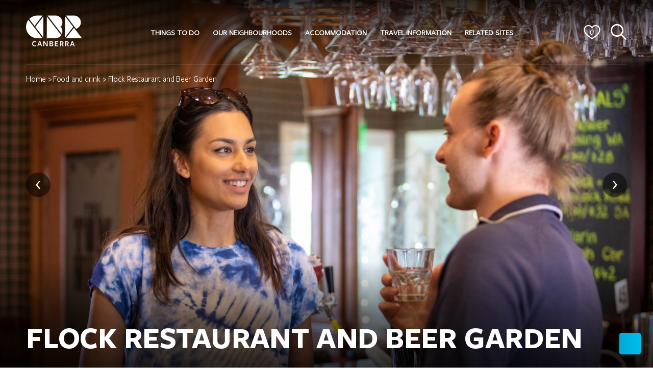

--- FILE ---
content_type: text/html; charset=UTF-8
request_url: https://visitcanberra.com.au/food-and-drink/65a05f3af5ba486063a4b7d2/flock-restaurant-and-beer-garden
body_size: 23558
content:
<!DOCTYPE html><html lang="en-US" class="no-js "><head><meta charset="utf-8"><link rel="manifest" href="/site.webmanifest"><meta http-equiv="x-ua-compatible" content="ie=edge"><meta http-equiv="Content-Type" content="text/html; charset=utf-8" /><meta name="viewport" content="width=device-width, initial-scale=1, shrink-to-fit=no"><link rel="apple-touch-icon" sizes="180x180" href="/apple-touch-icon.png"><link rel="icon" type="image/png" sizes="32x32" href="/favicon-32x32.png"><link rel="icon" type="image/png" sizes="16x16" href="/favicon-16x16.png"><link rel="manifest" href="/site.webmanifest"><link rel="mask-icon" href="/safari-pinned-tab.svg" color="#5bbad5"><meta name="msapplication-TileColor" content="#2d89ef"><meta name="theme-color" content="#ffffff"><title>Flock Restaurant and Beer Garden | VisitCanberra</title><meta name="description" content="Flock is a friendly restaurant and beer garden located at the Carrington Inn in Bungendore." /><script src="/build/runtime.5e232e42.js"></script><script src="/build/launch.885bd5b5.js"></script><link rel="preload" href="/fonts/freight-book-regular.woff2" as="font" type="font/woff2" crossorigin><style>@font-face{font-family:FreightInitial;src:url(/fonts/freight-book-regular.woff2) format('woff2'),url(/fonts/freight-book-regular.woff) format('woff');font-display:swap}@font-face{font-family:Freight;src:url(/fonts/freight-book-regular.woff2) format('woff2'),url(/fonts/freight-book-regular.woff) format('woff');font-display:swap}@font-face{font-family:FreightHeading;src:url(/fonts/freight-bold-regular.woff2) format('woff2'),url(/fonts/freight-bold-regular.woff) format('woff');font-weight:700;font-display:swap}body{font-family:Helvetica;font-size:15px;line-height:1.7;letter-spacing:-.3px;word-spacing:.4px;font-weight:400}.fontsInitialising body{font-family:FreightInitial}.fontsLoaded body{font-family:Freight}</style><script>!function(){if("fonts"in document){if(sessionStorage.fontsLoadedFoft)return document.documentElement.className+=" fontsLoaded";document.fonts.load("1em LatoInitial").then(function(){document.documentElement.className+=" fontsInitialising",Promise.all([document.fonts.load("400 1em Freight"),document.fonts.load("bold 1em Freight"),document.fonts.load("italic 1em Freight"),document.fonts.load("italic bold 1em Freight"),document.fonts.load("bold 1em FreightHeading")]).then(function(){document.documentElement.className+=" fontsLoaded",sessionStorage.fontsLoadedFoft=!0})})}}()</script><script type="application/ld+json">{"@context":"https://schema.org","@type":"Organization","name":"VisitCanberra","url":"https://visitcanberra.com.au","logo":"https://visitcanberra.com.au/logos/schema-logo.png"}</script><link rel="stylesheet" href="/build/16.fc59a7cd.css"><link rel="stylesheet" href="/build/114.b9a874bc.css"><link rel="stylesheet" href="/build/617.dbd2a059.css"><link rel="stylesheet" href="/build/product.287910fa.css"><script>(function(w,d,s,l,i){w[l]=w[l]||[];w[l].push({'gtm.start': new Date().getTime(),event:'gtm.js'});var f=d.getElementsByTagName(s)[0], j=d.createElement(s),dl=l!='dataLayer'?'&l='+l:'';j.async=true;j.src='https://www.googletagmanager.com/gtm.js?id='+i+dl;f.parentNode.insertBefore(j,f);})(window,document,'script','dataLayer','GTM-5QGNM5');</script></head><body class="preload " data-pid="65a05f3af5ba486063a4b7d2" data-pcat="restaurant" data-pname="Flock Restaurant and Beer Garden" data-id="14190" ><noscript><iframe src="https://www.googletagmanager.com/ns.html?id=GTM-5QGNM5" height="0" width="0" style="display:none;visibility:hidden"></iframe></noscript><header id="o-header" class="o-header  _product" ><div id="o-header__content" class="o-header__content" ><div id="o-header__content__nav" class="o-header__content__nav _contained "><div class="o-header__content__nav__inner"><div class="o-header__logoBox"><a class="o-header__content__nav__inner__logo" href="/" title="Home"><svg viewBox="0 0 110 61"><path d="M92.262 56.658l-1.453-4.188-1.469 4.188h2.922zm3.184 3.85h-1.901l-.805-2.288h-3.895l-.787 2.287h-1.901l3.524-9.66h2.287l3.478 9.66zm-13.66-6.6c0-1.005-.759-1.484-2.103-1.484H78.46v3.153l1.408-.031c1.158-.062 1.916-.587 1.916-1.639zm-.156 2.658l2.535 3.941h-2.148l-2.148-3.54-1.391.094v3.446h-1.886v-9.66h3.385c2.441 0 3.74 1.16 3.74 2.937 0 1.376-.773 2.333-2.087 2.782zm-10.036-2.659c0-1.004-.759-1.483-2.102-1.483H68.27v3.153l1.408-.031c1.157-.062 1.916-.587 1.916-1.639zm-.154 2.659l2.534 3.941h-2.148l-2.148-3.54-1.392.094v3.446H66.4v-9.66h3.385c2.442 0 3.74 1.16 3.74 2.937 0 1.376-.773 2.333-2.086 2.782zM56.6 60.507h6.585v-1.591h-4.73v-2.458h3.879v-1.592h-3.879v-2.427h4.73v-1.591H56.6v9.66zm-4.947-2.844c0-.958-.835-1.298-2.025-1.298h-1.731v2.627h1.87c1.267 0 1.886-.448 1.886-1.33zm-3.756-2.674h1.622c1.206 0 1.84-.51 1.84-1.344 0-.82-.587-1.283-1.685-1.283h-1.777v2.627zm5.657 2.752c0 1.591-.959 2.766-3.756 2.766h-3.756v-9.66h3.694c2.613 0 3.509 1.082 3.509 2.55 0 1.036-.619 1.731-1.732 2.102 1.268.278 2.041 1.097 2.041 2.242zm-12.923.14l-4.576-7.033H34v9.66h1.792V53.49l4.622 7.11h2.009v-9.752H40.63v7.032zm-12.383-1.223l-1.452-4.188-1.47 4.188h2.922zm-.294-5.81l3.479 9.66H29.53l-.804-2.288h-3.895l-.788 2.287h-1.901l3.524-9.66h2.287zm-14.143 4.79c0 2.133 1.22 3.478 3.168 3.478.99 0 1.933-.37 2.644-.865l.355 1.73c-.773.464-1.978.758-3.076.758-2.968 0-4.992-1.87-4.992-5.039 0-3.09 2.024-5.085 5.038-5.085 1.129 0 2.288.294 3.122.757l-.587 1.639a4.495 4.495 0 00-2.535-.773c-1.885 0-3.137 1.298-3.137 3.4zm93.657-41.803c0-7.356-5.983-13.34-13.34-13.34H78.182l20.026 26.023c5.443-1.747 9.26-6.852 9.26-12.683zM76.592 2.012v41.305l15.907-20.634-15.907-20.67zm17.285 22.461l-15.7 20.366h31.371L93.877 24.473zM57.997.487H42.194l28.014 36.357a13.24 13.24 0 001.124-5.337c0-3.29-1.188-6.403-3.359-8.844a13.237 13.237 0 003.359-8.843C71.332 6.47 65.35.487 57.997.487zM40.631 44.839h17.368c4.604 0 8.662-2.35 11.058-5.909L40.637 2.045l-.006 42.794zm-6.634-1.48V2.035L18.075 22.687 33.997 43.36zM32.397.53H22.155c-6.247 0-11.89 2.61-15.922 6.783l10.463 13.585L32.397.53zM4.764 8.987l27.614 35.852H22.155C9.94 44.839 0 34.9 0 22.685A22.03 22.03 0 014.764 8.987z" fill="#000" fill-rule="evenodd"></path></svg></a></div><div class="o-header__content__nav__inner__menu"><nav id="m-topMenu" class="m-topMenu  _product"><ul class="m-topMenu__menu"><li class="m-topMenu__menu__item  _submenus"><a href="/things-to-do" role="button"><span>Things to do</span><svg width="16" height="16" viewBox="0 0 16 16"><path fill-rule="evenodd" d="M1.646 4.646a.5.5 0 0 1 .708 0L8 10.293l5.646-5.647a.5.5 0 0 1 .708.708l-6 6a.5.5 0 0 1-.708 0l-6-6a.5.5 0 0 1 0-.708z"></path></svg></a><div class="m-topMenu__subMenu"><div class="m-topMenu__subMenu__column _banner"><div class="o-banner o-menuBanner" data-placement="menu" data-menu="47"></div></div><div class="m-topMenu__subMenu__column "><ul><li class="m-topMenu__subMenu__item"><a href="/events" ><span>What&#039;s on</span></a></li><li class="m-topMenu__subMenu__item"><a href="/events/canberra-after-dark" ><span>Canberra after dark</span></a></li><li class="m-topMenu__subMenu__item"><a href="/attractions" ><span>Attractions</span></a></li><li class="m-topMenu__subMenu__item"><a href="/things-to-do/museums-and-galleries" ><span>Museums and galleries</span></a></li><li class="m-topMenu__subMenu__item"><a href="/things-to-do/family-fun" ><span>Family fun</span></a></li><li class="m-topMenu__subMenu__item"><a href="/things-to-do/cycling-in-canberra" ><span>Cycling in Canberra</span></a></li></ul></div><div class="m-topMenu__subMenu__column _last"><ul><li class="m-topMenu__subMenu__item"><a href="/things-to-do/first-nations-experiences" ><span>First Nations&#039; experiences</span></a></li><li class="m-topMenu__subMenu__item"><a href="/food-and-drink" ><span>Food and drink</span></a></li><li class="m-topMenu__subMenu__item"><a href="/things-to-do/canberras-wine-region" ><span>Canberra&#039;s wine region</span></a></li><li class="m-topMenu__subMenu__item"><a href="/tours" ><span>Guided tours</span></a></li><li class="m-topMenu__subMenu__item"><a href="/deals-and-packages" ><span>Deals and packages</span></a></li><li class="m-topMenu__subMenu__item"><a href="/things-to-do" ><span>See all things to do</span></a></li></ul></div></div></li><li class="m-topMenu__menu__item  _submenus"><a href="/our-neighbourhoods" role="button"><span>Our Neighbourhoods</span><svg width="16" height="16" viewBox="0 0 16 16"><path fill-rule="evenodd" d="M1.646 4.646a.5.5 0 0 1 .708 0L8 10.293l5.646-5.647a.5.5 0 0 1 .708.708l-6 6a.5.5 0 0 1-.708 0l-6-6a.5.5 0 0 1 0-.708z"></path></svg></a><div class="m-topMenu__subMenu"><div class="m-topMenu__subMenu__column _banner"><div class="o-banner o-menuBanner" data-placement="menu" data-menu="28"></div></div><div class="m-topMenu__subMenu__column "><ul><li class="m-topMenu__subMenu__item"><a href="/our-neighbourhoods" ><span>Explore Canberra&#039;s neighbourhoods</span></a></li><li class="m-topMenu__subMenu__item"><a href="/our-neighbourhoods/inner-north" ><span>Inner North</span></a></li><li class="m-topMenu__subMenu__item"><a href="/our-neighbourhoods/inner-south" ><span>Inner South</span></a></li></ul></div><div class="m-topMenu__subMenu__column _last"><ul><li class="m-topMenu__subMenu__item"><a href="/our-neighbourhoods/north-canberra" ><span>North Canberra</span></a></li><li class="m-topMenu__subMenu__item"><a href="/our-neighbourhoods/south-canberra" ><span>South Canberra</span></a></li><li class="m-topMenu__subMenu__item"><a href="/our-neighbourhoods/southern-nature-reserves-and-national-parks" ><span>Southern Nature Reserves and National Parks</span></a></li></ul></div></div></li><li class="m-topMenu__menu__item "><a href="/accommodation" role="button"><span>Accommodation</span></a></li><li class="m-topMenu__menu__item  _submenus"><a href="/traveller-information" role="button"><span>Travel information</span><svg width="16" height="16" viewBox="0 0 16 16"><path fill-rule="evenodd" d="M1.646 4.646a.5.5 0 0 1 .708 0L8 10.293l5.646-5.647a.5.5 0 0 1 .708.708l-6 6a.5.5 0 0 1-.708 0l-6-6a.5.5 0 0 1 0-.708z"></path></svg></a><div class="m-topMenu__subMenu"><div class="m-topMenu__subMenu__column _banner"><div class="o-banner o-menuBanner" data-placement="menu" data-menu="57"></div></div><div class="m-topMenu__subMenu__column "><ul><li class="m-topMenu__subMenu__item"><a href="/traveller-information/visitor-information-centre" ><span>Visitor Information Centre</span></a></li><li class="m-topMenu__subMenu__item"><a href="/traveller-information/getting-to-canberra" ><span>Getting to Canberra</span></a></li><li class="m-topMenu__subMenu__item"><a href="/traveller-information/getting-around-canberra" ><span>Getting around Canberra</span></a></li></ul></div><div class="m-topMenu__subMenu__column _last"><ul><li class="m-topMenu__subMenu__item"><a href="/traveller-information/guides-to-canberra" ><span> Guides to Canberra</span></a></li><li class="m-topMenu__subMenu__item"><a href="/articles" ><span>Articles</span></a></li></ul></div></div></li><li class="m-topMenu__menu__item  _submenus"><a href="https://canberra.com.au/" role="button"><span>Related sites</span><svg width="16" height="16" viewBox="0 0 16 16"><path fill-rule="evenodd" d="M1.646 4.646a.5.5 0 0 1 .708 0L8 10.293l5.646-5.647a.5.5 0 0 1 .708.708l-6 6a.5.5 0 0 1-.708 0l-6-6a.5.5 0 0 1 0-.708z"></path></svg></a><div class="m-topMenu__subMenu"><div class="m-topMenu__subMenu__column _banner"><div class="o-banner o-menuBanner" data-placement="menu" data-menu="49"></div></div><div class="m-topMenu__subMenu__column _last"><ul><li class="m-topMenu__subMenu__item"><a href="https://canberra.com.au/study/" target=&quot;_blank&quot;><span>Studying in Canberra</span></a></li><li class="m-topMenu__subMenu__item"><a href="https://canberra.com.au/work/" target=&quot;_blank&quot;><span>Working in Canberra</span></a></li><li class="m-topMenu__subMenu__item"><a href="https://canberra.com.au/live/" target=&quot;_blank&quot;><span>Living in Canberra</span></a></li><li class="m-topMenu__subMenu__item"><a href="https://canberra.com.au/business/" target=&quot;_blank&quot;><span>Doing business in Canberra</span></a></li></ul></div></div></li></ul></nav></div><div class="o-header__content__nav__inner__actions"><a href="/favourites" class="o-header__content__nav__inner__actions__favourites a-favourites  _product"><svg version="1.0" id="Layer_1" xmlns="http://www.w3.org/2000/svg" x="0px" y="0px" width="45px" height="39.2px" viewBox="0 0 45 39.2" style="enable-background:new 0 0 45 39.2;" xml:space="preserve"><path fill="none" stroke="#000" stroke-width="3" stroke-miterlimit="10" d="M12.5,1.5c3.8,0,7.2,2,9.2,4.9l0.8,1.3l0.8-1.2c2-3,5.4-5,9.2-5c6.1,0,11,4.9,11,11c0,12.9-14.4,19.6-21,24.8 c-6.6-5.2-21-11.9-21-24.8C1.5,6.4,6.4,1.5,12.5,1.5z"/></svg><i class="a-favourites__counter"></i></a><button id="o-header__content__nav__inner__actions__search" class="o-header__content__nav__inner__actions__search" aria-label="Search"><svg viewBox="0 0 23 23"><g transform="translate(1 1)" stroke-width="2" fill="none" fill-rule="evenodd" stroke-linecap="square"><path d="M20 20l-6.344-6.344"></path><circle cx="8" cy="8" r="8"></circle></g></svg></button><div id="a-menuToggle" class="a-menuToggle"><div><span class="hamburger_first"></span><span class="hamburger_second"></span><span class="hamburger_third"></span></div></div></div></div></div><div class="o-header__content__breadcrumb _contained"><a href="/">Home</a> >&nbsp;<a id="pimcore-navigation-renderer-breadcrumbs-63" title="Food and drink" class=" main active mainactive" href="/food-and-drink">Food and drink</a> &gt; Flock Restaurant and Beer Garden
  </div><div class="o-header__content__search _contained"><div class="o-header__content__search__input"><input id="a-headerSearchInput" type="text" placeholder="Type keywords to start searching…" value="" disabled aria-label="Search input"><svg viewBox="0 0 23 23"><g transform="translate(1 1)" stroke="#FFF" stroke-width="2" fill="none" fill-rule="evenodd" stroke-linecap="square"><path d="M20 20l-6.344-6.344"></path><circle cx="8" cy="8" r="8"></circle></g></svg></div><div id="o-headerSearchResults" class="o-header__content__search__results"></div></div></div></header><main><section id="o-heroArea" class="o-area o-heroArea  o-product__media__desktop"><div class="o-heroArea__canvas"><div class="o-heroArea__asset o-swiper o-swiperArea__swiper "><div class="o-swiper__container swiper-container" data-max="1" data-auto="true" data-transition="fade" data-speed="2000" data-loop="true" data-navigation="true"><div class="swiper-pagination _invert"></div><div class="swiper-wrapper"><div class="swiper-slide"><picture ><source srcset="https://assets.atdw-online.com.au/images/a041c80f83d388ded0efc2d51c66c286.jpeg?w=1920&h=1080&fit=crop&crop=faces&auto=enhance,compress" media="(min-width: 1600px)" /><source srcset="https://assets.atdw-online.com.au/images/a041c80f83d388ded0efc2d51c66c286.jpeg?w=1600&h=900&fit=crop&crop=faces&auto=enhance,compress" media="(min-width: 1366px)" /><source srcset="https://assets.atdw-online.com.au/images/a041c80f83d388ded0efc2d51c66c286.jpeg?w=1366&h=768&fit=crop&crop=faces&auto=enhance,compress" media="(min-width: 1280px)" /><source srcset="https://assets.atdw-online.com.au/images/a041c80f83d388ded0efc2d51c66c286.jpeg?w=1280&h=720&fit=crop&crop=faces&auto=enhance,compress" media="(min-width: 1024px)" /><source srcset="https://assets.atdw-online.com.au/images/a041c80f83d388ded0efc2d51c66c286.jpeg?w=768&h=1024&fit=crop&crop=faces&auto=enhance,compress" media="(min-width: 768px)" /><img src="https://assets.atdw-online.com.au/images/a041c80f83d388ded0efc2d51c66c286.jpeg?w=400&h=866&fit=crop&crop=faces&auto=enhance,compress" alt="The Flock bar" class="o-heroArea__asset" data-parallax="absolute" /></picture></div><div class="swiper-slide"><picture ><source srcset="https://assets.atdw-online.com.au/images/7728dfc1669368a21c7bfb5732b5ad74.jpeg?w=1920&h=1080&fit=crop&crop=faces&auto=enhance,compress" media="(min-width: 1600px)" /><source srcset="https://assets.atdw-online.com.au/images/7728dfc1669368a21c7bfb5732b5ad74.jpeg?w=1600&h=900&fit=crop&crop=faces&auto=enhance,compress" media="(min-width: 1366px)" /><source srcset="https://assets.atdw-online.com.au/images/7728dfc1669368a21c7bfb5732b5ad74.jpeg?w=1366&h=768&fit=crop&crop=faces&auto=enhance,compress" media="(min-width: 1280px)" /><source srcset="https://assets.atdw-online.com.au/images/7728dfc1669368a21c7bfb5732b5ad74.jpeg?w=1280&h=720&fit=crop&crop=faces&auto=enhance,compress" media="(min-width: 1024px)" /><source srcset="https://assets.atdw-online.com.au/images/7728dfc1669368a21c7bfb5732b5ad74.jpeg?w=768&h=1024&fit=crop&crop=faces&auto=enhance,compress" media="(min-width: 768px)" /><img src="https://assets.atdw-online.com.au/images/7728dfc1669368a21c7bfb5732b5ad74.jpeg?w=400&h=866&fit=crop&crop=faces&auto=enhance,compress" alt="The Flock bar" class="o-heroArea__asset" data-parallax="absolute" /></picture></div><div class="swiper-slide"><picture ><source srcset="https://assets.atdw-online.com.au/images/3f95420266a21f3c51c3f80a166913b6.jpeg?w=1920&h=1080&fit=crop&crop=faces&auto=enhance,compress" media="(min-width: 1600px)" /><source srcset="https://assets.atdw-online.com.au/images/3f95420266a21f3c51c3f80a166913b6.jpeg?w=1600&h=900&fit=crop&crop=faces&auto=enhance,compress" media="(min-width: 1366px)" /><source srcset="https://assets.atdw-online.com.au/images/3f95420266a21f3c51c3f80a166913b6.jpeg?w=1366&h=768&fit=crop&crop=faces&auto=enhance,compress" media="(min-width: 1280px)" /><source srcset="https://assets.atdw-online.com.au/images/3f95420266a21f3c51c3f80a166913b6.jpeg?w=1280&h=720&fit=crop&crop=faces&auto=enhance,compress" media="(min-width: 1024px)" /><source srcset="https://assets.atdw-online.com.au/images/3f95420266a21f3c51c3f80a166913b6.jpeg?w=768&h=1024&fit=crop&crop=faces&auto=enhance,compress" media="(min-width: 768px)" /><img src="https://assets.atdw-online.com.au/images/3f95420266a21f3c51c3f80a166913b6.jpeg?w=400&h=866&fit=crop&crop=faces&auto=enhance,compress" alt="Giant chess at The Flock" class="o-heroArea__asset" data-parallax="absolute" /></picture></div></div></div><button class="swiper-prev" aria-label="Previous"></button><button class="swiper-next" aria-label="Next"></button></div></div><div class="o-heroArea__title "><div class="o-heroArea__title__inner _contained"><h1 class="o-heroArea__title__inner__title">Flock Restaurant and Beer Garden</h1></div></div><div class="o-heroArea__tint"></div></section><section class="o-product"><img class="o-product__tracking" src="https://atlas.atdw-online.com.au/pixel?productId=65a05f3af5ba486063a4b7d2&amp;distributorId=56b1eb9344feca3df2e320c6&amp;language=en&amp;syndicationMethod=API" width="0" height="0"><div class="o-product__header__mobile _contained"><h1>Flock Restaurant and Beer Garden</h1></div><div class="o-product__media__mobile"><div class="o-swiper o-product__media__swiper"><div class="o-swiper__container swiper-container" data-max="1" data-group="1" data-center="true" data-speed="1000" data-loop="true" data-pagination="true" data-navigation="true"><div class="swiper-pagination"></div><div class="swiper-wrapper"><div class="m-imageTile swiper-slide"><figure class="m-imageTile__inner a-img"><picture class="a-img__image" ><source srcset="https://assets.atdw-online.com.au/images/a041c80f83d388ded0efc2d51c66c286.jpeg?w=1920&h=512&fit=crop&crop=faces&auto=enhance,compress" media="(min-width: 1920px)" /><source srcset="https://assets.atdw-online.com.au/images/a041c80f83d388ded0efc2d51c66c286.jpeg?w=1600&h=428&fit=crop&crop=faces&auto=enhance,compress" media="(min-width: 1600px)" /><source srcset="https://assets.atdw-online.com.au/images/a041c80f83d388ded0efc2d51c66c286.jpeg?w=1366&h=364&fit=crop&crop=faces&auto=enhance,compress" media="(min-width: 1366px)" /><source srcset="https://assets.atdw-online.com.au/images/a041c80f83d388ded0efc2d51c66c286.jpeg?w=1024&h=274&fit=crop&crop=faces&auto=enhance,compress" media="(min-width: 1024px)" /><img src="https://assets.atdw-online.com.au/images/a041c80f83d388ded0efc2d51c66c286.jpeg?w=400&h=225&fit=crop&crop=faces&auto=enhance,compress" alt="The Flock bar" loading="" /></picture></figure></div><div class="m-imageTile swiper-slide"><figure class="m-imageTile__inner a-img"><picture class="a-img__image" ><source srcset="https://assets.atdw-online.com.au/images/7728dfc1669368a21c7bfb5732b5ad74.jpeg?w=1920&h=512&fit=crop&crop=faces&auto=enhance,compress" media="(min-width: 1920px)" /><source srcset="https://assets.atdw-online.com.au/images/7728dfc1669368a21c7bfb5732b5ad74.jpeg?w=1600&h=428&fit=crop&crop=faces&auto=enhance,compress" media="(min-width: 1600px)" /><source srcset="https://assets.atdw-online.com.au/images/7728dfc1669368a21c7bfb5732b5ad74.jpeg?w=1366&h=364&fit=crop&crop=faces&auto=enhance,compress" media="(min-width: 1366px)" /><source srcset="https://assets.atdw-online.com.au/images/7728dfc1669368a21c7bfb5732b5ad74.jpeg?w=1024&h=274&fit=crop&crop=faces&auto=enhance,compress" media="(min-width: 1024px)" /><img src="https://assets.atdw-online.com.au/images/7728dfc1669368a21c7bfb5732b5ad74.jpeg?w=400&h=225&fit=crop&crop=faces&auto=enhance,compress" alt="The Flock bar" loading="" /></picture></figure></div><div class="m-imageTile swiper-slide"><figure class="m-imageTile__inner a-img"><picture class="a-img__image" ><source srcset="https://assets.atdw-online.com.au/images/3f95420266a21f3c51c3f80a166913b6.jpeg?w=1920&h=512&fit=crop&crop=faces&auto=enhance,compress" media="(min-width: 1920px)" /><source srcset="https://assets.atdw-online.com.au/images/3f95420266a21f3c51c3f80a166913b6.jpeg?w=1600&h=428&fit=crop&crop=faces&auto=enhance,compress" media="(min-width: 1600px)" /><source srcset="https://assets.atdw-online.com.au/images/3f95420266a21f3c51c3f80a166913b6.jpeg?w=1366&h=364&fit=crop&crop=faces&auto=enhance,compress" media="(min-width: 1366px)" /><source srcset="https://assets.atdw-online.com.au/images/3f95420266a21f3c51c3f80a166913b6.jpeg?w=1024&h=274&fit=crop&crop=faces&auto=enhance,compress" media="(min-width: 1024px)" /><img src="https://assets.atdw-online.com.au/images/3f95420266a21f3c51c3f80a166913b6.jpeg?w=400&h=225&fit=crop&crop=faces&auto=enhance,compress" alt="Giant chess at The Flock" loading="" /></picture></figure></div></div></div><button class="swiper-prev _inside" aria-label="Previous"></button><button class="swiper-next _inside" aria-label="Next"></button></div></div><div class="o-product__content _contained"><div class="o-product__content__details"><div class="o-product__content__details__description"><h2>Overview</h2><p>Flock is a friendly restaurant and beer garden located at the Carrington Inn in Bungendore. For 140 years, The Carrington Inn has humbly drawn people from around the world to eat, drink and be merry. The building, garden, and staff appeal to unhurried people who seek to savour life.</p><p>The menu provides a variety of gastropub fare for a full meal or just a nibble if you are not too hungry, drawing primarily on steakhouse precedents tempered by a good sense of proportion, while Flock's drink selection includes craft and popular draft beers, mid-to-top shelve spirits, and a regional and international wine selection of recognised estates and good character. </p><p>The tavern’s heated veranda provides a dry and warm space to take in food, drink and fresh air for much of the year. Live music is occasionally performed Sunday afternoons in the courtyard.</p></div><div id="location" class="o-product__content__details__location o-accordionArea _open"><button class="o-accordionArea__title"><h2>Location</h2><svg width="16" height="16" viewBox="0 0 16 16"><path fill-rule="evenodd" d="M1.646 4.646a.5.5 0 0 1 .708 0L8 10.293l5.646-5.647a.5.5 0 0 1 .708.708l-6 6a.5.5 0 0 1-.708 0l-6-6a.5.5 0 0 1 0-.708z"></path></svg></button><div class="o-product__content__details__location__content__address"><span class="o-product__content__details__location__content__address__address">21 Malbon Street, New South Wales, Australia</span></div><div class="o-accordionArea__content o-product__content__details__location__content"><div class="o-product__content__details__location__content__map"><img class="o-product__content__details__location__content__map__mobile lazyload" alt="Map of the venue location" src="" data-src="https://api.mapbox.com/styles/v1/mapbox/light-v10/static/pin-s+00add7(149.4400284,-35.2565287)/149.4400284,-35.2565287,15,0/400x400?access_token=pk.eyJ1IjoiYWN0dG91cmlzbSIsImEiOiJjbDFsdHNrcTUwZDdkM2xudTc2dDAxcmFxIn0.o2S2tCB3YhHTDMzCT2r3EA" /><img class="o-product__content__details__location__content__map__desktop lazyload" alt="Map of the venue location" src="" data-src="https://api.mapbox.com/styles/v1/mapbox/light-v10/static/pin-s+00add7(149.4400284,-35.2565287)/149.4400284,-35.2565287,15,0/800x400?access_token=pk.eyJ1IjoiYWN0dG91cmlzbSIsImEiOiJjbDFsdHNrcTUwZDdkM2xudTc2dDAxcmFxIn0.o2S2tCB3YhHTDMzCT2r3EA" /><a class="o-product__content__details__location__content__address__directions a-button" href="https://www.google.com/maps/dir//-35.2565287,149.4400284" target="_blank" rel="noopener noreferrer nofollow">Get Directions <i class="icons8-external-link"></i></a></div></div></div></div><div class="o-product__content__info"><div class="o-product__content__info__favourite"><button class="a-toggleFavourite" data-id="65a05f3af5ba486063a4b7d2" data-name="Flock Restaurant and Beer Garden" aria-label="Add to favourites"><span>Add to favourites</span></button></div><h2>Contacts</h2><div class="o-product__content__info__item"><i class="icons8-phone"></i><a class="a-prodTel" href="tel:02 6238 1044">02 6238 1044</a></div><div class="o-product__content__info__item"><i class="icons8-mail"></i><a class="a-prodMail" href="/cdn-cgi/l/email-protection#d4b2b8bbb7bf94a0bcb1b7b5a6a6bdbab3a0bbbabdbabafab7bbb9fab5a1"><span class="__cf_email__" data-cfemail="ff9993909c94bf8b979a9c9e8d8d9691988b9091969191d19c9092d19e8a">[email&#160;protected]</span></a></div><div class="o-product__content__info__item"><i class="icons8-internet"></i><a class="a-prodWeb" href="https://redirect.atdw-online.com.au/redirect?dest=https%3A%2F%2Fthecarringtoninn.com.au%2Fflock%2F&amp;q=[base64]%3D%3D" target="_blank">thecarringtoninn.com.au</a></div><h2>Where</h2><div class="o-product__content__info__item"><i class="icons8-location"></i><a href="#location"><span class="o-product__content__info__address">21 Malbon Street</span></a></div><h2>Accessibility</h2><div class="o-product__content__info__item"><i class="icons8-wheelchair"></i><span class="o-product__content__info__accessibility">Disabled access available, contact operator for details.</span></div><a class="a-prodBook a-buttonBooking" href="https://redirect.atdw-online.com.au/redirect?dest=https%3A%2F%2Fwww.opentable.com.au%2Frestref%2Fclient%2F%3Frestref%3D159674%26lang%3Den-AU%26ot_source%3DRestaurant%2520website%26corrid%3D6fe774a4-cb88-4ee1-bb42-a55e6e183f68&amp;q=eyJ0eXBlIjoiYm9va2luZyIsImRlc3RpbmF0aW9uIjoiaHR0cHM6Ly93d3cub3BlbnRhYmxlLmNvbS5hdS9yZXN0cmVmL2NsaWVudC8%[base64]" target="_blank">Book Now <i class="icons8-external-link"></i></a></div></div></section></main><footer id="o-footer" class="o-footer"><div class="o-container"><div class="o-container__inner _contained"><div class="o-footer__statement"><p>We acknowledge the Ngunnawal people as traditional custodians of the ACT and recognise any other people or families with connection to the lands of the ACT and region. We acknowledge and respect their continuing culture and the contribution they make to the life of this city and this region.</p></div><div class="o-footer__upper"><div class="o-footer__upper__logo"><a href="https://act.gov.au/" rel="noopener noreferrer nofollow" target="_blank" aria-label="ACT Government website" title="ACT Government website"><svg id="Layer_1" xmlns="http://www.w3.org/2000/svg" version="1.1" width="125" height="64" viewBox="0 0 166.735 85.039"><g><path d="M48.721,29.713c0-.017,0-.036-.003-.052-.022-.329-.273-.638-.497-.749-.194-.094-.577-.052-.955.052.092.11.169.224.215.309l.054.091.076.166c.05.133.127.316.276.462h.764c.044-.088.069-.179.069-.28h0Z"/><path d="M47.378,29.618l-.051-.114-.063-.108c-.067-.124-.164-.296-.345-.436l-.071-.049c-.219-.114-1.255-.241-1.94-.023.123.127.224.27.288.377l.054.097.076.163c.05.137.127.319.279.465h1.965c-.095-.137-.156-.274-.193-.374h0Z"/><path d="M45.092,29.618l-.048-.117v.003l-.067-.114c-.082-.144-.193-.342-.415-.479-.219-.114-1.256-.241-1.94-.023.126.13.228.27.291.381l.051.094.076.166c.05.133.127.316.279.462h1.965c-.095-.137-.155-.276-.193-.374h0Z"/><path d="M42.808,29.618l-.051-.114-.066-.111c-.079-.146-.193-.345-.412-.481-.222-.114-1.259-.241-1.943-.023.129.13.226.27.288.381l.057.094.076.166c.049.133.127.316.276.462h1.969c-.099-.137-.159-.274-.194-.374h0Z"/><path d="M40.522,29.618l-.05-.114-.065-.111c-.08-.146-.193-.345-.414-.481-.227-.117-1.281-.244-1.965-.016.118.117.211.238.271.335l.055.085.082.16c.065.153.17.371.412.517h1.866c-.095-.137-.155-.274-.192-.374h0Z"/><path d="M38.205,29.573l-.053-.107-.065-.101c-.082-.13-.193-.306-.372-.416l-.069-.046c-.269-.12-.707-.036-.98.192-.088.072-.11.193-.114.28v.026c0,.202.084.423.211.592h1.704c-.136-.15-.217-.309-.263-.42h0Z"/><path d="M47.048,15.722c-1.363-1.634-3.053-2.174-4.172-2.295l-.164-.374.431.205v-.651l-.431.195.193-.433h-.649l.212.439-.447-.202v.651l.447-.211-.168.362c-1.121.048-2.817.674-4.181,2.314-.068.078-.132.286-.029.404.105.117.172.143.274.251.106.104.421.772.485.953.064.183.078.446.078.446,0,0-.04.336.092.469.104.104.314.091.351.159.041.065.028.156.318.091.287-.068,1.457-.517,2.895-.511,1.439.003,2.609.443,2.898.511.288.065.276-.026.313-.091.038-.068.247-.055.352-.159.134-.134.092-.469.092-.469,0,0,.013-.263.079-.446.067-.182.381-.849.485-.953.105-.108.172-.134.273-.251.105-.117.038-.326-.025-.404h0ZM42.151,16.787h0c-.187.088-.401.133-.546.146-.502.046-.589-.094-.631-.163-.13-.218.117-.625.45-.55,0,0-.101-.566-.661-.186,0,0-.012-.505-.419-.596-.271.322.026.726.026.726-.685.003-.414.55-.414.55.219-.261.677-.108.664.189-.007.169-.502.348-.883.205-.38-.146-.691-.905-.602-1.048.672-1.055,2.186-1.53,2.394-1.608.211-.078.342,0,.38.104.035.091.241.426.397.771h-.254l.343.648-.736-.296v.951l.736-.312-.242.469h0ZM45.425,17.109h0c-.378.143-.876-.036-.881-.205-.013-.296.447-.449.665-.189,0,0,.27-.547-.415-.55,0,0,.299-.404.025-.726-.408.091-.418.596-.418.596-.561-.381-.659.186-.659.186.329-.075.58.332.446.55-.04.068-.126.208-.627.163-.146-.013-.358-.056-.542-.146l-.229-.452.714.296v-.951l-.714.283.323-.635h-.253c.156-.345.361-.68.396-.771.038-.104.168-.182.38-.104.206.078,1.722.553,2.391,1.608.091.144-.223.902-.602,1.048h0Z"/><path d="M42.653,18.512h-6.338v.632s.625-.006,1.168.29c.441.24.633.729.69.905v7.184h-.377l.748,1.296.752-1.296h-.371v-.625h1.96v.625h-.379l.751,1.296.749-1.296h-.371v-.625h1.958v.625h-.375l.748,1.296.749-1.296h-.371v-.625h1.956v.625h-.371l.746,1.296.751-1.296h-.371v-7.197c.061-.185.251-.657.682-.892.545-.296,1.169-.29,1.169-.29v-.632h-6.252ZM46.299,22.288h-1.956v-2.917h1.956v2.917h0ZM42.596,19.371h.996v2.917h-1.958v-2.917h.962ZM38.925,19.371h1.96v2.917h-1.96v-2.917h0ZM38.925,23.144h1.96v2.897h-1.96v-2.897h0ZM41.634,23.144h1.958v2.897h-1.958v-2.897h0ZM44.343,23.144h1.956v2.897h-1.956v-2.897h0Z"/><path d="M36.468,19.365c0,.397.325.722.723.722s.719-.326.719-.722-.321-.72-.719-.72-.723.322-.723.72h0ZM36.79,19.365h0c0-.222.18-.4.401-.4.219,0,.399.179.399.4s-.18.4-.399.4c-.221,0-.401-.179-.401-.4h0Z"/><path d="M36.515,20.188l-.157,1.168,1.013.137.179-1.328-1.015-.137-.02.16h0ZM36.813,20.39h0c.133.02.242.033.376.052-.024.182-.071.505-.092.687-.135-.016-.244-.033-.376-.049.023-.182.067-.504.092-.69h0Z"/><path d="M36.331,21.715l-.038,1.142,1.021.033.041-1.305-1.022-.033-.002.163h0ZM36.645,21.884h0c.134.003.244.01.377.013-.004.182-.014.478-.019.661-.134-.006-.246-.006-.379-.013.005-.179.016-.478.021-.66h0Z"/><path d="M37.117,22.985l-.86.006.007,1.338,1.023-.007-.008-1.341-.162.003h0ZM36.959,23.307h0c0,.186.003.511.003.697h-.377c0-.185-.002-.507-.004-.693.136,0,.246,0,.379-.004h0Z"/><path d="M36.239,24.53l-.123,1.172,1.016.107.139-1.331-1.015-.107-.016.159h0ZM36.54,24.726h0c.135.013.244.023.379.039-.021.182-.056.508-.075.69-.133-.013-.242-.023-.375-.039.018-.182.054-.508.071-.69h0Z"/><path d="M36.054,25.937l-.275,1.149.997.234.308-1.302-.994-.238-.036.156h0ZM36.331,26.168h0c.129.033.238.059.366.088-.042.182-.119.498-.162.678-.127-.033-.237-.056-.367-.088.043-.179.119-.495.163-.677h0Z"/><path d="M35.697,27.272l-.551,1.042.906.475.623-1.181-.903-.478-.076.143h0ZM35.907,27.565h0c.12.062.215.114.334.176-.087.166-.237.449-.323.615-.119-.062-.216-.114-.334-.176.085-.166.236-.452.323-.615h0Z"/><path d="M34.485,29.185c0,.398.325.723.722.723s.72-.326.72-.723-.322-.722-.72-.722-.722.325-.722.722h0ZM34.81,29.185h0c0-.221.177-.4.397-.4s.402.179.402.4-.181.401-.402.401-.397-.179-.397-.401h0Z"/><path d="M48.084,18.645c-.397,0-.72.322-.72.72s.323.722.72.722c.4,0,.723-.326.723-.722s-.323-.72-.723-.72h0ZM48.084,19.765h0c-.221,0-.4-.179-.4-.4s.178-.4.4-.4c.219,0,.403.179.403.4s-.184.4-.403.4h0Z"/><path d="M48.741,20.029l-1.018.137.181,1.328,1.011-.137-.155-1.168-.019-.16h0ZM48.553,21.08h0c-.13.016-.241.033-.374.049-.025-.182-.07-.505-.092-.687.134-.019.241-.032.374-.052.025.186.067.508.092.69h0Z"/><path d="M48.94,21.552l-1.02.033.04,1.305,1.021-.033-.035-1.142-.006-.163h0ZM48.652,22.545h0c-.137.007-.248.007-.381.013-.006-.182-.015-.478-.018-.661.132-.003.244-.01.377-.013.003.182.016.482.023.66h0Z"/><path d="M47.995,22.982l-.009,1.341,1.024.007.01-1.338-.862-.006-.162-.003h0ZM48.696,23.31h0c-.003.186-.006.508-.006.693h-.377c0-.185.003-.511.003-.697.133.004.244.004.38.004h0Z"/><path d="M49.02,24.371l-1.015.107.136,1.331,1.018-.107-.12-1.172-.019-.159h0ZM48.807,25.416h0c-.136.016-.244.026-.377.039-.019-.182-.054-.508-.077-.69.137-.016.244-.026.381-.039.015.182.05.508.073.69h0Z"/><path d="M49.184,25.781l-.995.238.311,1.302.995-.234-.273-1.149-.038-.156h0ZM49.105,26.845h0c-.131.032-.235.055-.365.088-.045-.18-.12-.495-.165-.678.133-.029.24-.055.371-.088.042.183.117.498.159.677h0Z"/><path d="M49.505,27.129l-.908.478.625,1.181.907-.475-.552-1.042-.072-.143h0ZM49.692,28.18h0c-.118.062-.216.114-.334.176-.085-.166-.238-.449-.323-.615.117-.062.215-.114.333-.176.085.163.237.449.324.615h0Z"/><path d="M50.069,28.463c-.399,0-.723.325-.723.722s.323.723.723.723c.396,0,.72-.326.72-.723s-.324-.722-.72-.722h0ZM50.069,29.586h0c-.222,0-.399-.179-.399-.401s.177-.4.399-.4.399.179.399.4-.177.401-.399.401h0Z"/><path d="M23.29,30.468l.975.446.711.29,1.254.517c-.102-.345-.068-.599-.068-.599,0,0,.385.234.749-.179.362-.417.026-1.087-.57-1.66-.594-.566-1.293-.645-2.147-.335-.566.208-.993.722-1.287,1.302.12.071.246.143.385.218h0Z"/><path d="M15.6,45.256c-1.098,1.146-1.58,1.611-1.81,1.96,0,0-.368.277-.184.436.179.163,1.451.403,2.669.302-.616.758-1.413,2.054-1.585,3.001-.198,1.088.396,2.146.923,2.311.528.166,1.044.039,1.438-.433.525-.625.744-2.243.744-2.243,0,0,.841.019,1.56.003-.687-3.591-1.888-6.774-2.492-8.066-.11.941-.434,1.863-1.264,2.728h0ZM33.483,40.367h0c-.309-.026-.647-.078-.752.026,0,0-.077-.726.08-1.012.154-.283.128-.492.363-.518,0,0-.65-.336-.883,0-.231.339-.36.726-.36.96,0,0-.21.283-.312.283,0,0,.052.57.077,1.087.026.518-.077,1.165-.285,1.888-.206.726-.802,1.708-.982,1.917-.134.153-.353.348-.479.215-.039-.075-.072-.16-.09-.267-.024-.143-.02-.225-.003-.27.025-.394.166-.843.261-1.507.234-.482.488-1.026.657-1.494.33-.925.958-1.95.629-4.229-.333-2.279-2.478-3.831-3.074-4.293-.333-.261-.904-.54-1.814-.928-.713-.302-1.633-.674-2.809-1.152-.378-.153-.707-.31-.999-.459-1.771-.927-2.059-1.803-2.167-2.301-.125-.567.373-1.901,2.223-1.986,1.849-.088,3.072,1.119,3.497,1.627.425.511.779,1.273,1.239,1.852.458.576,1.493.794,1.493.794.424.732,1.255,1.393,1.476,1.546.122.084.272.26.402.413l.096.127c-.009-.016-.02-.033-.033-.049.08.088.143.163.177.189.102.068.207-.222.207-.492,0-.274-.07-.527-.187-.713-.12-.188-.375-.97-.459-1.188-.072-.188-.154-.53-.179-.631-.003-.02-.006-.033-.006-.033,0,0,.231-.873-.681-2.07-.644-.85-1.702-1.159-2.121-1.374-.423-.221-1.595-.983-2.308-1.273-.714-.29-1.987-.713-3.123-.628-1.136.084-2.885.576-3.632,2.614-.688,1.868.173,3.31.555,4.189.789-.391,1.527-.218,2.029-.101.704.162,1.549.534,2.054.901.701.511.859,1.325.859,1.957,0,.4-.064.726-.093.853-.097.43-.416.693-.664.846.075.098.153.202.232.358.071.143.109.277.133.394.522-.192,1.31-.241,2.258-.277l.527-.023c.14-.004.26.101.265.241.006.137-.097.254-.236.26l-.538.023c-.791.029-1.987.072-2.348.361l-.495.394.09-.629s.034-.244-.105-.521c-.155-.309-.328-.465-.33-.469l-.304-.27.379-.15s.552-.221.65-.651c.036-.166.339-1.631-.573-2.295-.448-.326-1.237-.671-1.873-.818-.691-.162-1.638-.384-2.601.837-1.663,2.113-2.518,3.903-2.613,5.479-.007.13-.012.257-.012.381,0,1.445.518,2.334.98,3.125l.326.583c.441.859,1.876,4.27,2.689,8.558l.024.12c.06.326.124.658.179.84.784-.778,4.926-5.358,5.383-7.301l.02-.082.063-.052c.078-.066,1.615-1.39,1.615-3.669,0-.413-.051-.856-.17-1.331-.005-.023-.008-.042-.008-.062,0-.11.076-.215.19-.244.134-.033.269.049.305.182.126.508.182.987.182,1.432,0,2.331-1.47,3.779-1.736,4.024-.382,1.413-2.279,3.831-3.776,5.563.099.476.065.736.065,1.003,0,.299.159.807.273,1.152.023.075.046.14.065.195.102.31-.106,2.171-.207,2.688-.105.522-1.054,1.306-1.501,1.631-.286.208-.206.417-.155.518,0,0,.361-.335.802-.309.44.026.878-.13,1.501.235.619.361.965.54,1.087.983.077.283.128.492.128.492,0,0,.44-.518.464-.856,0,0,.934-.596,1.451-.645.517-.052,1.14.127,1.191.414,0,0,.065-.557-.284-.908-.155-.153-.415-.362-.415-.362,0,0,.284-.231.466-.049,0,0-.051-.547-.31-.573-.257-.026-1.397-.026-1.812-.026-.412,0-1.216-.153-1.397-.644-.18-.492-.05-2.357.181-2.562.085-.078.17-.108.246-.111.132-.01.231.059.248.111,0,0,.153-.547.361-.752.152-.153,1.079-1.238,1.607-2.555.974.016,1.818-.137,2.455-.55.88-.57,1.709-1.087,2.123-.957,0,0,.13-.7-.287-.879,0,0,.752-1.113.984-1.657.232-.543.597-.543.569-.26-.025.286-.257,1.423,1.192,1.295,0,0-.259-.234-.285-.544-.025-.312-.336-2.796-.128-3.314.205-.517.517-1.318.723-1.37.207-.052.338-.026.441.078,0,0-.183-.518-.492-.544h0Z"/><path d="M45.83,21.797c-.025-.065-.075-.124-.108-.189-.032-.065-.124-.091-.165-.153-.039-.062-.013-.169-.061-.228-.044-.058-.117-.098-.168-.153-.054-.052-.14-.068-.2-.117-.057-.049-.124-.088-.184-.134-.063-.046-.117-.097-.184-.14-.05-.03-.095-.062-.143-.094v1.423h1.217c-.012-.068.019-.149-.006-.215h0ZM44.619,24.287h0c.057-.033.12-.059.174-.094.07-.043.146-.075.209-.121.063-.052.162-.058.219-.114.06-.053.07-.156.124-.215.054-.056.108-.111.152-.172.048-.062.152-.085.19-.15h-1.069v.866h0ZM42.9,20.123h0c-.085-.006-.168-.036-.253-.036-.064,0-.124.026-.187.029-.067.003-.143-.056-.213-.049-.07.007-.137.065-.203.075-.045.006-.09.003-.136,0v1.869h1.408v-1.904c-.049-.032-.096-.068-.149-.072-.085-.013-.177.091-.266.088h0ZM41.908,24.771h.009c.096.479.114.72.026.993h.916c0-.28.104-.622.435-1.022.006-.003.016-.006.022-.006v-1.315h-1.408v1.351h0ZM39.643,23.463h0c.041.062.138.085.186.144.046.056.102.104.155.159.051.052.093.117.152.166.057.049.124.088.189.137.06.045.087.15.155.189.033.023.079.026.127.03v-.866h-.968c.002.013-.003.032.004.042h0ZM40.294,20.794h0c-.063.049-.127.097-.184.15-.06.052-.147.078-.201.133-.053.055-.081.137-.128.198-.046.062-.054.15-.095.212-.041.075-.094.137-.127.212-.037.078-.035.163-.06.241-.006.026-.015.049-.022.072h1.13v-1.399c-.025.036-.053.068-.085.091-.068.042-.163.045-.228.091h0Z"/><path d="M66.292,59.468H18.637v4.378h47.905v-4.378h-.25ZM66.045,63.345H19.139v-3.379h46.907v3.379h0Z"/><path d="M72.124,47.77v-.017c-.007-.215-.194-.381-.286-.456-.189-.279-.51-.615-1.141-1.266l-.678-.706c-.879-.915-1.176-1.882-1.243-2.995l.241-.43c.51-.872,1.142-1.956,1.034-3.775-.104-1.674-.989-3.548-2.716-5.739-.288-.364-.58-.621-.868-.797.072-.159.155-.355.155-.355.294-.638.691-1.501.691-2.551,0-.463-.076-.964-.273-1.498-.808-2.21-2.746-2.679-3.823-2.757-1.199-.091-2.537.365-3.225.644-.493.199-1.176.606-1.728.935l-.596.345-.311.14c-.533.232-1.337.576-1.886,1.302-.641.836-.752,1.54-.752,1.927,0,.134.01.215.02.267-.007.029-.165.592-.165.592l-.108.29c-.089.261-.26.742-.329.856-.147.224-.226.521-.226.834,0,.205.057.579.267.693.092.05.2.046.285-.012.004-.003.14-.143.19-.196l.006.007.098-.127c-.003.007.355-.367.355-.367.25-.173,1.034-.814,1.481-1.533.222-.052,1.09-.29,1.537-.853l.638-.957.596-.889c.32-.384,1.507-1.634,3.316-1.549.967.042,1.472.443,1.722.772.218.283.305.593.305.811,0,.048-.003.094-.01.133-.079.348-.257,1.152-1.867,2.048-.256-.557-.719-1.292-1.49-1.576-.964-.348-1.744-.225-2.378.387-.776.739-.998,1.491-.583,1.963.222.257.469.325.679.319-.019.16-.066.374-.206.615-1.011.43-1.535.7-1.864.954l-.092.072c-.748.576-2.736,2.106-3.062,4.365-.07.466-.098.88-.098,1.254,0,.459.05.836.124,1.188-.045-.049-.112-.114-.134-.143-.031-.293-.162-.661-.377-.973-.339-.485-1.084-.114-1.167-.072l-.244.234.339.189c0,.009.054.127.054.127l.12.273c.05.094.07.3.07.508,0,.042-.006.075-.006.114-.127-.004-.263.006-.418.019l-.14.013c-.443.036-.662.625-.684.69l.152.059c.044.026.238.104.405.146.152.101.451.85.58,1.172l.028.075c.101.26.064,1.247-.114,2.943l-.028.27c-.019.214-.213.394-.213.394l-.374.342.501.048c.532.046.925-.062,1.176-.315.235-.244.289-.57.289-.83,0-.094-.01-.166-.016-.234.038.049.083.107.126.211.188.433.669,1.182.885,1.513-.171.186-.225.46-.225.697,0,.104.009.198.022.277l.047.247.241-.075c.333-.104,1.297.518,1.934.931.609.394,1.408.587,2.438.587.548,1.282,1.43,2.333,1.592,2.49.117.12.25.465.305.654l.142.501s.203-.354.251-.439c.057-.01.164.046.164.046.149.208.006,1.875-.139,2.324.133.032.317.104.472.14.155-.586.295-2.507-.035-2.8l-.387-.166c-.041-.003-.082.016-.127.023-.069-.195-.184-.449-.33-.599-.158-.153-1.049-1.201-1.56-2.48l-.057-.143-.155.003c-1.008.016-1.769-.153-2.33-.514-.87-.563-1.55-.97-2.039-1.003,0-.003-.003-.003-.003-.006,0-.17.035-.378.171-.436l.247-.105-.149-.224c-.009-.01-.745-1.104-.963-1.622-.219-.504-.53-.622-.732-.57-.14.033-.267.163-.267.371v.049l.01.072c.006.071.016.169.016.28,0,.182-.029.384-.159.517-.089.091-.232.138-.4.163.035-.085.063-.179.073-.283l.028-.261c.089-.849.171-1.738.171-2.373,0-.352-.025-.625-.085-.781l-.028-.075c-.384-.954-.586-1.364-.849-1.429-.003-.003-.01-.003-.013-.003.01-.003.019-.023.028-.023l.149-.013c.142-.016.385-.036.444-.01l.317.235.045-.384c.006-.058.021-.224.021-.42,0-.244-.025-.537-.123-.722l-.096-.215c-.012-.033-.038-.065-.05-.098.12-.026.238-.032.283.029.209.306.32.651.32.83v.075l.045.059c.104.143.186.218.259.274-.015.214-.07.953-.07.953-.003.055-.003.114-.003.173,0,.495.099,1.097.296,1.79.215.749.83,1.771,1.03,2.002.197.221.371.332.539.335l.272-.111.149-.404-.006-.368v-.016l.012.078-.124-.739-.149-.811-.012-.039-.647-1.475-.168-.436c-.32-.804-.723-1.807-.447-3.685.301-2.08,2.181-3.529,2.891-4.075l.096-.072c.291-.228.802-.488,1.762-.898l2.112-.869.697-.283,1.015-.469c1.749-.915,2.139-1.79,2.283-2.451.064-.293.006-.814-.374-1.309-.311-.404-.916-.895-2.058-.947-1.959-.091-3.224,1.165-3.678,1.709l-.634.941-.608.912c-.403.508-1.357.716-1.367.719l-.095.02-.05.088c-.403.693-1.214,1.338-1.408,1.471l-.447.452s-.023.026-.038.049c-.007-.042-.016-.082-.016-.13,0-.225.057-.439.155-.592.089-.146.219-.501.375-.947l.101-.28.205-.716-.01-.081c-.003-.01-.022-.091-.022-.228,0-.306.092-.905.663-1.654.478-.628,1.217-.947,1.709-1.155l.339-.156.621-.358c.504-.303,1.202-.716,1.665-.905.652-.264,1.915-.693,3.021-.612.974.072,2.714.489,3.44,2.468.577,1.575.009,2.806-.406,3.707l-.149.342c-.707-.27-1.36-.117-1.814-.012-.701.162-1.54.534-2.044.898-.692.501-.847,1.309-.847,1.934,0,.4.064.723.092.85.098.433.431.696.676.843-.076.101-.161.212-.244.377-.079.163-.114.303-.136.43-.571-.221-1.458-.267-2.279-.296l-.53-.023s-.165-.03-.197.189c-.028.231.172.257.172.257l.536.023c.796.029,1.998.071,2.365.367l.447.355-.085-.563s-.035-.25.107-.54c.159-.309.336-.472.336-.472l.273-.244-.339-.134c-.007-.003-.564-.225-.666-.671-.035-.166-.342-1.647.584-2.321.453-.329,1.245-.674,1.883-.824.697-.163,1.655-.384,2.629.85,1.666,2.116,2.522,3.913,2.62,5.488.006.134.01.264.01.388,0,1.452-.52,2.344-.983,3.138l-.324.579c-.44.859-1.878,4.267-2.686,8.551l-.026.121c-.069.371-.133.716-.196.882-.659-.638-4.958-5.38-5.418-7.34l-.016-.075-.057-.046c-.079-.065-1.626-1.396-1.626-3.688,0-.416.05-.862.168-1.341,0,0,.05-.192-.162-.238-.209-.049-.269.13-.269.13-.127.505-.181.98-.181,1.423,0,2.341,1.487,3.789,1.735,4.01.358,1.348,2.115,3.62,3.576,5.336l-.019.065c-.117.478-.107.775-.098,1.012l.004.169c0,.29-.19.866-.26,1.081l-.025.075-.038.12c-.032.082-.041.231-.041.417,0,.729.161,1.966.244,2.22.133.442.609.785.615.801.209.058.098-.296.267-.245-.083-.117-.27-.351-.365-.631-.098-.277-.314-1.625-.314-2.182,0-.117,0-.202.015-.241,0-.003.063-.191.063-.191.144-.43.286-.906.286-1.225l-.004-.182c-.003-.065-.007-.127-.007-.195,0-.121.017-.27.045-.44.907,1.038,1.63,1.787,1.706,1.839.145.098.269.078.345.046.244-.105.311-.443.466-1.254.529.017,1.135.007,1.438.003.075.456.308,1.615.76,2.158.441.524,1.034.703,1.678.502.574-.18,1.119-1.094,1.119-2.094,0-.156-.012-.312-.041-.471-.152-.837-.761-1.915-1.35-2.719,1.052.016,2.131-.169,2.365-.378.08-.071.124-.169.124-.273h0ZM54.308,41.552h0l.162.42s.58,1.322.649,1.487c.013.062.143.778.143.778l.11.677.013.055-.013.163c0,.01-.01.052-.019.091-.038-.026-.088-.069-.162-.15-.146-.169-.733-1.113-.935-1.829-.187-.651-.282-1.211-.282-1.666,0-.049.003-.101.006-.15,0,0,.025-.352.044-.657.092.283.187.547.282.781h0ZM61.663,31.09h0l-.694.284-1.553.638c.073-.228.112-.429.112-.553,0-.085-.007-.134-.01-.14l-.045-.326-.288.159c-.038.023-.251.12-.469-.133-.266-.306.085-.898.555-1.348.516-.495,1.106-.583,1.918-.289.485.179.923.677,1.231,1.361-.286.134-.755.348-.755.348h0ZM69.198,47.958h0l-.523-.045.333.406c.644.794,1.383,2.044,1.538,2.9.184,1.009-.39,1.937-.771,2.058-.465.146-.881.019-1.201-.362-.394-.472-.632-1.699-.692-2.129l-.025-.199-.203.004c-.013,0-.839.019-1.536.003.637-3.232,1.679-6.107,2.3-7.526.146.873.492,1.745,1.278,2.566l.679.706c.627.648.941.974,1.103,1.224l.023.029.032.027c.047.032.075.075.104.114-.25.107-1.296.315-2.438.224h0Z"/><path d="M43.62,55.868c.602.329.891.241.891.241.114-.221.009-.878.009-.878-.276.283-.656-.043-.656-.043.142.524-.244.68-.244.68h0ZM32.374,38.388h0l.436-.004v-.817c0-3.861-.016-6.644-.02-7.402h19.901c-.003.759-.018,3.542-.018,7.402v.879l.434-.013c-.003-5.022.022-8.437.022-8.486l.003-.222h-20.778v.222c0,.048.022,3.411.02,8.44h0ZM50.592,50.738h0v-1.761c0-.046.026-.127.178-.153.003-.004.006-.014.006-.023,0-.035-.012-.091-.038-.143-.231-.439-.418-1.087-.428-1.136,0,0-.205-3.838-.205-3.841,0-.348.329-.81.393-.898v-1.1c0-.023-.057-.062-.076-.072h-.327c-.057,0-.075.036-.075.02v.094l-.054.026-.152-.026-.051-.02s-.003-.111-.044-.117l-.378.022v.472h-.542v-.104l.009-.39-.428.006-.006.111-.048.02-.152.026-.057-.026.007-.065c-.007-.013-.022-.049-.082-.049l-.295-.003c-.05.013-.107.052-.107.075v1.104c.035.055.31.498.31.498l-.463.003s-.155,0-.165.026v.475h-.814v-.101l-.006-.387h-.669s-.067.01-.067-.003v.491l-.808.004v-1.875c.006-.3.266-.944.269-.931v-1.165c0-.157-.155-.202-.149-.205h-.71c-.11,0-.133.071-.133.107v.377h-.25v-.505c0-.068-.061-.084-.089-.088l-.625.036v.553h-.821v-.104l-.035-.485h-.583c-.028.004-.095.017-.095.088v.505h-.248v-.374c-.001-.039-.025-.111-.136-.111l-.686-.003c-.017.006-.172.052-.172.208l-.008,1.126c.011.026.271.67.279.97v1.871h-.81v-.101l.006-.374-.076-.013-.672.02v.468h-.815v-.101l-.012-.4-.431-.003-.19.006s.282-.449.316-.504v-1.104c0-.023-.058-.062-.078-.072h-.327c-.057,0-.075.036-.075.02v.094l-.055.026-.154-.026-.049-.02s-.001-.111-.044-.117l-.379.022v.472h-.54v-.104l.007-.39-.426.006-.004.107-.048.023-.152.026-.055-.026.007-.065c-.007-.013-.025-.049-.083-.049l-.298-.003c-.047.013-.106.052-.106.075v1.1c.062.088.392.547.392.898v.006s-.204,3.835-.206,3.858c-.01.026-.196.677-.426,1.113-.03.068-.043.15-.045.166.167.026.189.107.189.153v1.761h3.052v-.521h1.522c0-.176.017-1.312.017-1.312,0,0,.003-.013.007-.026h1.23v.348h-.202l.398.683.396-.683h-.196v-.348h1.255v.348h-.199l.4.683.393-.683h-.194v-.348h1.256v.348h-.199l.396.683.396-.683h-.197v-.348h1.344c.01.026.012.046.012.048,0,0,.013,1.113.017,1.29h1.518v.521h3.05ZM40.948,48.482h-1.09c.113-.27.299-.634.579-.996h.511v.996h0ZM40.948,47.089h-.165c.05-.052.106-.101.165-.15v.15h0ZM42.599,48.482h-1.253v-.996h1.253v.996h0ZM42.599,47.089h-1.255v-.452c.345-.229.764-.404,1.255-.492v.944h0ZM44.255,48.482h-1.256v-.996h1.256v.996h0ZM44.255,47.089h-1.256v-.97c.488.072.904.231,1.256.439v.531h0ZM44.651,46.832h0c.101.084.197.169.285.257h-.285v-.257h0ZM44.651,48.482h0v-.996h.631c.273.362.46.723.573.996h-1.204ZM44.853,53.306h0c-.129-.189-.646-.006-.789.078l-.295.042-.177-.173c-.032-.078-.029-.162.018-.234.051-.087.155-.146.279-.156.162-.013.694-.163.694-.39,0-.195-.205-.56-.538-.801-.339-.245-.742-.339-.923-.28-.222.068-.206.612-.171.774.025.124,0,.244-.07.326-.057.062-.134.091-.219.085l-.219-.121-.04-.287c.035-.156.057-.71-.162-.778-.184-.062-.591.023-.922.263-.339.248-.552.602-.554.791-.002.231.526.387.687.403l.261.14.043.241c-.02.085-.073.147-.149.183-.097.039-.215.026-.323-.039-.142-.088-.654-.28-.791-.091-.115.156-.16.57-.033.96.13.401.4.713.582.771.219.075.527-.374.596-.527.05-.117.142-.198.249-.221.081-.019.161.003.222.062.002,0,.108.225.108.225,0,0-.134.254-.135.254-.101.091-.359.406-.359.618,0,.039.009.078.031.107.114.159.495.329.903.329h.003c.416,0,.796-.163.91-.313.023-.032.032-.068.032-.11,0-.208-.25-.53-.349-.618l-.133-.27.108-.218c.067-.059.146-.078.228-.059.102.023.191.104.238.218.064.157.365.612.587.541.187-.062.467-.368.594-.762.129-.396.092-.807-.019-.963h0ZM43.113,54.162h0c-.342.248-.821.166-1.062-.175-.246-.342-.164-.82.178-1.065.343-.244.819-.163,1.066.179.241.342.165.82-.181,1.061h0ZM34.599,39.439h0c.136-.062.236-.163.287-.27.12.02.28.02.453-.016.196-.039,1.607-.657,2.281-.951.001.004.005.007.009.014.292.432.737.993,1.118,1.204.557.316.8.218.912.026.109-.188-.055-.517-.498-.739-.274-.137-.605-.436-.863-.736,0-.003-.002-.003-.003-.007.359-.179,1.04-.514,1.796-.889-.026-.016-.05-.029-.064-.042-.036-.026-.043-.053-.054-.094-.095-.146-.128-.309-.128-.407,0,0,0-.03.003-.059-.007-.036-.032-.182-.032-.182,0,0-.033-.153-.077-.352-.833.378-1.585.72-1.975.896,0-.003-.001-.003-.001-.003-.07-.391-.095-.834-.031-1.13.109-.485-.042-.821-.258-.856-.215-.036-.452.091-.558.722-.072.43.084,1.123.233,1.627.004,0,.004.003.005.007-.652.335-2.027,1.045-2.185,1.175-.133.11-.234.235-.296.342-.117-.029-.256-.016-.391.049-.257.12-.388.368-.303.553.089.186.366.241.62.118h0ZM38.557,32.776h0c-.063-.264-.301-.107-.301-.107-.317-.436-.897-.586-.897-.586-.057-.098-.209-.198-.342-.273-.061-.449-.308-.837-.703-1.012-.591-.264-1.308.029-1.713.658-.038-.052-.093-.094-.162-.127-.194-.088-.41-.019-.486.15-.074.17.021.378.214.463.066.032.138.042.204.036-.198.719.065,1.452.657,1.713.396.179.848.1,1.226-.156.143.049.321.094.431.071,0,0,.499.332,1.035.273,0,0,.039.283.281.153,0,0,.352.456.885.313,0,0,.167.068.451.185.045-.127.11-.312.112-.316.213-.254.434-.466.651-.644-.453-.215-.718-.345-.718-.345-.25-.491-.824-.446-.824-.446h0ZM36.122,32.288h0c-.165-.022-.263-.319-.077-.446,0,0-.343-.212-.388.238,0,0-.248-.218-.474-.059.033.273.363.309.363.309-.304.336.084.446.084.446-.03-.221.251-.345.381-.238.127.105.037.398-.118.55-.182.176-.457.212-.659.12-.367-.163-.47-.729-.233-1.263.236-.537.728-.836,1.096-.674.193.088.341.326.35.56.013.221-.16.478-.325.456h0ZM45.577,34.211h0l.031.088c2.552-1.269,4.781-2.38,4.983-2.477.489-.231.78-.771.78-.771,0,0-.602-.114-1.09.12-.209.098-2.638,1.195-5.351,2.419.228.186.45.384.647.622h0ZM67.199,57.584h0c-.428-.378-1.179-.752-1.61-1.234-.162-.182-.755-.394-1.471-.608-.019-.007-.038-.02-.051-.026-.174-.069-.514-.167-.894-.27.196.514,1.04,1.217,1.458,1.519.285.209.209.414.155.518,0,0-.361-.336-.802-.31-.44.023-.878-.13-1.502.231-.618.362-.964.54-1.085.983-.079.287-.129.492-.129.492,0,0-.441-.518-.466-.853,0,0-.933-.595-1.449-.648-.517-.049-1.137.13-1.191.414,0,0-.063-.554.288-.905.152-.157.412-.361.412-.361,0,0-.285-.235-.465-.052,0,0,.054-.544.307-.57.259-.026,1.401-.026,1.814-.026.416,0,1.217-.156,1.398-.647.01-.03.022-.062.028-.104-.196-.049-.37-.094-.488-.127-.25-.075-.456-.146-.586-.208-.805-.375-2.254-.43-3.063-.482l-.231-.068-.014-1.725-.222-.023c-1.046-.107-2.472.029-3.395.69l-.05-.016h-.003c-.704-.199-1.481-.333-2.632-.629-.028-.01-.318-.101-.51-.16,1.139-1.477,2.014-3.3,2.289-5.517l-.445.006c-.896,6.898-7.805,9.828-9.831,10.276-2.08-.462-9.281-3.515-9.925-10.739h-.434c.217,2.52,1.197,4.555,2.493,6.159-1.005.146-2.358.446-2.855.563-.188.046-.346.101-.497.157-.022.006-.05.016-.072.023-.816-.855-2.438-1.133-3.642-.954l-.213.03-.01,2.096c-.868.033-1.697.013-2.063.042-.343.03-.913.273-1.445.508.22.124.554.198.837.198,0,0,1.847.029,1.849.029.402.039.586.482.623.886,0,0,.027.28.052.547.125.263.189.53.189.693,0,.078-.007.134-.007.15l-.206.602-.47-.537c-.065-.082-.436-.209-.829-.169-.287.03-.837.319-1.189.531-.116.378-.422.765-.493.85l-.437.508-.296-1.133c-.074-.267-.268-.39-.823-.713l-.104-.062c-.374-.218-.65-.206-.967-.189,0,0-.377.003-.379.003-.233-.017-.471.153-.543.218l-.345.313-.207-.413c-.176-.352-.076-.71.263-.958.184-.133.369-.283.545-.439-.042.01-.085.019-.125.03-.535.107-1.824.911-2.576,1.182-.752.267-1.88.859-1.826,1.233.054.375.872,1.735,1.838,2.002.12.033.227.058.33.081v-.814h5.215c2.833-.573,5.91-1.618,6.179-3.007,0,0-.975-.521-2.08-.423v-1.814s-.006,0-.01.003c.004-.358.009-1.295.012-1.585.936-.091,2.115.101,2.804.651.014.014.026.022.039.036.083.097.406.501.406.758v5.072s-.055.133-.179.309h3.465v-.006h19.11l-.012-.023.095.03h.149c-.124-.176-.177-.309-.177-.309v-5.072c0-.156.117-.364.229-.527.681-.629,1.943-.84,3.021-.768,0,.198.003.703.003,1.113l-.003-.003v2.135c-1.106-.098-2.083.423-2.083.423.269,1.39,3.348,2.435,6.179,3.007h5.171v1.214c.137-.078.257-.155.352-.243v.003c.656-.342,1.2-1.24,1.327-1.647.162-.511-.38-1.026-.813-1.399h0ZM51.204,39.498h0c.121-.042.256-.173.276-.225.019-.055.032-.238-.016-.358-.31-.761-1.318-.771-1.318-.771-.13-.208-.396-.097-.396-.097-.803-.794-1.776-.977-1.776-.977-.254-.329-.577-.147-.577-.147-.697-.306-1.414-.624-2.118-.944-.028.131-.066.306-.066.306-.01.052-.022.088-.035.134.003.032.007.101.007.101,0,.127-.026.293-.121.436.647.283,1.3.573,1.934.859,0,0,.086.358.501.329,0,0,.786.602,1.912.661,0,0,.096.277.34.234,0,0,.681.742,1.455.459h0ZM40.754,55.168h0c-.127.67.043.918.043.918.248.039.842-.264.842-.264-.353-.172-.164-.635-.164-.635-.455.296-.721-.019-.721-.019h0ZM42.669,51.509h0c.194-.505.599-.406.599-.406-.291-.618-.577-.717-.577-.717-.225.111-.526.706-.526.706.387-.068.504.417.504.417h0ZM39.673,52.548h0c.038.248.511.719.511.719.053-.39.552-.351.552-.351-.423-.342-.203-.694-.203-.694-.677.085-.861.326-.861.326h0ZM45.174,53.358h0c.501-.472.507-.771.507-.771-.177-.179-.833-.279-.833-.279.183.345-.244.608-.244.608.542.026.57.443.57.443h0ZM39.775,34.485h0c-.04.045-.081.175-.017.247.063.072.104.091.169.153.064.065.254,1.175.295,1.29.041.114.048.273.048.273,0,0-.022.208.057.29.065.065.192.055.217.095.023.042.015.097.193.058.178-.042.896-.316,1.777-.316.885.003,1.601.274,1.776.316.177.038.171-.016.193-.058.026-.039.153-.03.219-.095.079-.082.054-.29.054-.29,0,0,.009-.159.047-.273.042-.114.234-1.224.298-1.29.067-.062.105-.081.169-.153.066-.072.025-.202-.017-.247-.836-1.003-1.87-1.332-2.558-1.407l-.105-.231.269.124v-.398l-.269.12.124-.267h-.4l.129.27-.274-.124v.398l.274-.127-.104.218c-.685.033-1.727.417-2.565,1.423h0ZM42.641,34.725h0l.199-.387h-.154c.095-.212.218-.514.241-.57.025-.062.104-.11.234-.062.126.045,1.055.338,1.468.986.057.088-.14.648-.371.736-.231.088-.536-.023-.542-.127-.006-.179.276-.274.409-.114,0,0,.168-.338-.253-.338,0,0,.184-.248.016-.446-.25.058-.257.364-.257.364-.342-.231-.405.117-.405.117.203-.049.355.202.276.336-.028.042-.08.13-.387.101-.089-.006-.218-.036-.329-.091l-.143-.277.438.179v-.58l-.438.172h0ZM42.396,34.735h0l-.449-.182v.58l.449-.189-.145.287c-.114.055-.246.085-.338.091-.306.029-.36-.059-.385-.101-.081-.134.071-.384.274-.336,0,0-.061-.348-.404-.117,0,0-.006-.4-.259-.455-.164.195.016.537.016.537-.42,0-.252.338-.252.338.134-.16.416-.065.41.114-.005.105-.312.215-.543.127-.234-.088-.427-.648-.371-.736.412-.648,1.339-.941,1.467-.986.131-.048.21,0,.236.062.021.055.145.358.241.57h-.156l.209.397h0Z"/><path d="M42.517,0C19.035,0,0,19.036,0,42.519s19.035,42.521,42.517,42.521,42.52-19.038,42.52-42.521S65.997,0,42.517,0h0ZM42.517,76.75h0c-18.905,0-34.232-15.325-34.232-34.231S23.612,8.288,42.517,8.288s34.233,15.325,34.233,34.231-15.328,34.231-34.233,34.231h0Z"/><path d="M102.875,20.452h10.664l7.68,30.262h-8.561l-1.596-7.722h-5.667l-1.595,7.722h-8.561l7.636-30.262h0ZM106.235,37.284h3.946l-1.426-7.22c-.085-.422-.17-1.008-.297-1.638-.123-1.092-.166-1.637-.208-3.066-.085,1.429-.127,2.016-.254,3.066-.123.586-.208,1.175-.293,1.638l-1.468,7.22h0Z"/><path d="M140.788,26.663c-1.387-.46-2.393-.628-3.483-.628-4.114,0-5.917,2.978-5.917,9.778,0,6.507,1.846,9.404,6.002,9.404,1.345,0,2.728-.295,4.323-1.052l.713,5.795c-2.558.88-4.784,1.3-7.05,1.3-8.102,0-12.676-5.624-12.676-15.53s4.659-15.74,12.591-15.74c2.183,0,4.322.377,6.507,1.175l-1.009,5.498h0Z"/><polygon points="145.245 20.452 166.735 20.452 166.735 26.202 160.189 26.748 160.189 50.713 151.709 50.713 151.709 26.748 145.245 26.16 145.245 20.452 145.245 20.452"/><path d="M101.627,55.786c-.768-.523-1.444-.765-2.165-.765-.844,0-1.594.436-1.97,1.189-.388.75-.557,1.741-.557,3.365,0,1.488.152,2.298.514,3.067.372.765,1.096,1.172,2.072,1.172.574,0,1.051-.119,1.626-.407v-3.411h-2.302v-1.097h3.803v5.351c-1.471.586-2.271.781-3.261.781-2.751,0-4.147-1.817-4.147-5.426,0-3.789,1.396-5.755,4.073-5.755,1.021,0,1.88.3,2.826.931l-.51,1.006h0Z"/><path d="M107.27,57.128c2.149,0,3.261,1.351,3.261,3.952,0,2.616-1.112,3.968-3.261,3.968s-3.264-1.352-3.264-3.968c0-2.601,1.112-3.952,3.264-3.952h0ZM105.513,61.079h0c0,1.907.6,2.902,1.757,2.902,1.141,0,1.742-1.009,1.742-2.902,0-1.88-.601-2.874-1.742-2.874-1.157,0-1.757.995-1.757,2.874h0Z"/><path d="M112.42,57.128l1.668,5.635c.076.224.132.525.194.945.058-.42.152-.81.194-.945l1.626-5.458h1.458l-2.42,7.549h-1.82l-2.406-7.534,1.505-.192h0Z"/><path d="M119.523,61.558c.119,1.504.991,2.331,2.404,2.331.511,0,1.039-.105,1.745-.374l.27,1.08c-.798.27-1.578.42-2.329.42-2.345,0-3.671-1.487-3.671-4.039,0-2.392,1.201-3.848,3.22-3.848,1.952,0,3.034,1.351,3.034,3.77,0,.15,0,.362-.013.66h-4.661ZM119.405,60.581h3.392v-.029c0-1.531-.586-2.347-1.648-2.347-1.099,0-1.719.86-1.744,2.376h0Z"/><path d="M125.505,57.32l1.428-.059v.601c.631-.497,1.096-.676,1.877-.676l-.163,1.367c-.212-.046-.317-.046-.484-.046-.479,0-.84.108-1.229.391v5.956h-1.428v-7.534h0Z"/><path d="M129.714,57.32l1.4-.192v.705c.797-.512,1.473-.736,2.194-.736.706,0,1.338.224,1.758.629.435.423.586.891.586,1.88v5.249h-1.413v-4.933c0-.287-.013-.523-.062-.69-.105-.573-.628-.949-1.334-.949-.543,0-1.101.212-1.713.65v5.923h-1.415v-7.534h0Z"/><path d="M137.304,57.32l1.414-.163v.568c.692-.435,1.289-.629,1.921-.629s1.219.194,1.608.57c.105.104.18.166.304.363.781-.606,1.532-.902,2.314-.902.69,0,1.293.238,1.697.658.42.453.556.872.556,1.881v5.188h-1.413v-4.872c0-.316-.014-.54-.044-.724-.107-.572-.632-.977-1.282-.977-.507,0-.958.212-1.487.676v5.897h-1.409v-4.842c0-.392,0-.586-.018-.737-.09-.57-.629-.994-1.322-.994-.512,0-.932.165-1.427.572v6.001h-1.414v-7.534h0Z"/><path d="M150.056,61.558c.119,1.504.99,2.331,2.406,2.331.511,0,1.037-.105,1.744-.374l.271,1.08c-.799.27-1.58.42-2.332.42-2.343,0-3.664-1.487-3.664-4.039,0-2.392,1.201-3.848,3.216-3.848,1.953,0,3.034,1.351,3.034,3.77,0,.15,0,.362-.013.66h-4.661ZM149.934,60.581h3.4v-.029c0-1.531-.587-2.347-1.652-2.347-1.099,0-1.715.86-1.748,2.376h0Z"/><path d="M156.039,57.32l1.396-.192v.705c.798-.512,1.475-.736,2.194-.736.708,0,1.34.224,1.76.629.438.423.587.891.587,1.88v5.249h-1.413v-4.933c0-.287-.017-.523-.062-.69-.107-.573-.631-.949-1.337-.949-.545,0-1.094.212-1.713.65v5.923h-1.412v-7.534h0Z"/><path d="M162.904,57.305h.929v-1.247l1.415-.224v1.471h1.487v.949l-1.476.133v4.51c0,.286,0,.422.017.527.028.315.286.513.678.513.238,0,.464-.048.781-.153v1.022c-.393.137-.796.208-1.233.208-.587,0-1.053-.161-1.34-.433-.24-.255-.33-.619-.33-1.263v-4.963l-.929-.089v-.962h0Z"/></g><g><path d="M20.182,61.166v.396h.637v.277h-.637v.545h-.319v-1.496h1.04v.278h-.722Z" style="fill: #231f20;"/><path d="M21.386,62.31c-.115-.067-.205-.159-.269-.277-.065-.118-.097-.25-.097-.397s.032-.279.097-.396c.065-.118.155-.21.269-.277.115-.067.243-.101.386-.101s.271.034.385.101c.114.067.204.159.269.277.066.118.098.25.098.396s-.033.279-.098.397c-.065.118-.155.209-.269.277-.114.067-.242.1-.385.1s-.272-.033-.386-.1ZM21.993,62.054c.065-.04.117-.098.154-.17.037-.073.056-.156.056-.248s-.019-.175-.056-.248c-.038-.073-.089-.129-.154-.17-.066-.041-.139-.061-.22-.061s-.155.02-.22.061c-.065.041-.117.097-.154.17-.038.073-.056.155-.056.248s.019.175.056.248c.037.072.089.13.154.17.066.04.139.061.22.061s.155-.021.22-.061Z" style="fill: #231f20;"/><path d="M23.642,62.384l-.265-.417h-.293v.417h-.318v-1.496h.596c.122,0,.228.022.317.067.09.044.159.107.207.188.048.082.072.178.072.289s-.024.207-.073.287c-.049.081-.119.142-.21.185l.309.481h-.342ZM23.562,61.238c-.05-.045-.122-.067-.218-.067h-.26v.521h.26c.096,0,.168-.023.218-.069.05-.046.075-.11.075-.192,0-.084-.025-.149-.075-.193Z" style="fill: #231f20;"/><path d="M25.249,61.17h-.441v-.283h1.2v.283h-.441v1.214h-.318v-1.214Z" style="fill: #231f20;"/><path d="M27.441,60.888v1.496h-.318v-.613h-.626v.613h-.318v-1.496h.318v.59h.626v-.59h.318Z" style="fill: #231f20;"/><path d="M28.833,62.106v.278h-1.066v-1.496h1.04v.278h-.724v.325h.639v.269h-.639v.346h.749Z" style="fill: #231f20;"/><path d="M30.244,61.797l-.185.209v.378h-.317v-1.496h.317v.699l.609-.699h.354l-.57.667.604.829h-.372l-.44-.588Z" style="fill: #231f20;"/><path d="M31.197,60.888h.318v1.496h-.318v-1.496Z" style="fill: #231f20;"/><path d="M33.104,60.888v1.496h-.262l-.686-.908v.908h-.315v-1.496h.264l.684.909v-.909h.315Z" style="fill: #231f20;"/><path d="M34.361,61.613h.291v.607c-.075.061-.161.108-.259.141-.099.033-.197.049-.297.049-.143,0-.271-.033-.385-.1-.114-.066-.204-.158-.268-.275s-.097-.251-.097-.399.032-.281.097-.398c.065-.118.155-.21.27-.276.115-.066.245-.1.389-.1.121,0,.23.022.328.067.098.044.181.108.248.192l-.204.206c-.098-.113-.217-.169-.356-.169-.088,0-.166.02-.234.06-.068.04-.121.096-.159.169-.038.073-.057.156-.057.25,0,.092.019.175.057.248.038.072.091.13.158.17.067.04.144.061.231.061.092,0,.174-.022.248-.064v-.438Z" style="fill: #231f20;"/><path d="M35.198,62.043c.035.038.053.087.053.148,0,.029-.003.057-.01.086-.007.028-.021.071-.043.128l-.112.308h-.195l.086-.34c-.033-.014-.059-.037-.078-.069-.019-.032-.029-.069-.029-.112,0-.061.018-.11.054-.148.036-.038.081-.056.136-.056.055,0,.101.019.136.056Z" style="fill: #231f20;"/><path d="M36.519,61.17h-.441v-.283h1.2v.283h-.44v1.214h-.318v-1.214Z" style="fill: #231f20;"/><path d="M38.712,60.888v1.496h-.318v-.613h-.625v.613h-.318v-1.496h.318v.59h.625v-.59h.318Z" style="fill: #231f20;"/><path d="M40.104,62.106v.278h-1.066v-1.496h1.04v.278h-.724v.325h.639v.269h-.639v.346h.749Z" style="fill: #231f20;"/><path d="M41.012,60.888h.318v1.214h.69v.282h-1.009v-1.496Z" style="fill: #231f20;"/><path d="M43.118,62.064h-.639l-.122.32h-.326l.613-1.496h.315l.615,1.496h-.334l-.122-.32ZM43.018,61.8l-.218-.572-.218.572h.437Z" style="fill: #231f20;"/><path d="M45.724,60.888l-.45,1.496h-.342l-.303-1.013-.313,1.013h-.34l-.452-1.496h.33l.311,1.052.324-1.052h.295l.315,1.06.32-1.06h.305Z" style="fill: #231f20;"/><path d="M46.088,62.043c.035.038.053.087.053.148,0,.029-.003.057-.01.086-.007.028-.021.071-.043.128l-.112.308h-.195l.086-.34c-.033-.014-.059-.037-.078-.069-.019-.032-.029-.069-.029-.112,0-.061.018-.11.054-.148.036-.038.081-.056.136-.056.055,0,.101.019.136.056Z" style="fill: #231f20;"/><path d="M47.932,62.064h-.639l-.122.32h-.326l.613-1.496h.315l.615,1.496h-.334l-.122-.32ZM47.832,61.8l-.218-.572-.218.572h.437Z" style="fill: #231f20;"/><path d="M49.794,60.888v1.496h-.262l-.686-.908v.908h-.315v-1.496h.264l.684.909v-.909h.315Z" style="fill: #231f20;"/><path d="M50.12,60.888h.625c.149,0,.281.031.396.093.115.062.204.15.267.262.064.112.095.243.095.393s-.032.281-.095.394c-.064.112-.152.2-.267.261-.115.062-.247.093-.396.093h-.625v-1.496ZM50.73,62.1c.137,0,.247-.042.329-.124.082-.084.123-.197.123-.339s-.041-.255-.123-.338-.192-.125-.329-.125h-.291v.927h.291Z" style="fill: #231f20;"/><path d="M52.684,61.17h-.441v-.283h1.2v.283h-.441v1.214h-.318v-1.214Z" style="fill: #231f20;"/><path d="M54.877,60.888v1.496h-.319v-.613h-.625v.613h-.319v-1.496h.319v.59h.625v-.59h.319Z" style="fill: #231f20;"/><path d="M56.269,62.106v.278h-1.066v-1.496h1.04v.278h-.724v.325h.639v.269h-.639v.346h.749Z" style="fill: #231f20;"/><path d="M58.091,60.955c.09.044.159.107.207.188.048.082.073.178.073.289,0,.11-.024.206-.073.287-.048.082-.118.145-.207.188-.09.044-.196.065-.318.065h-.277v.412h-.318v-1.496h.596c.122,0,.228.022.318.067ZM57.974,61.623c.05-.045.075-.109.075-.191,0-.084-.025-.149-.075-.193-.05-.045-.122-.067-.218-.067h-.26v.519h.26c.096,0,.168-.023.218-.067Z" style="fill: #231f20;"/><path d="M59.663,62.106v.278h-1.066v-1.496h1.04v.278h-.724v.325h.639v.269h-.639v.346h.749Z" style="fill: #231f20;"/><path d="M60.193,62.31c-.115-.067-.204-.159-.269-.277-.065-.118-.097-.25-.097-.397s.032-.279.097-.396c.065-.118.155-.21.269-.277.115-.067.243-.101.386-.101s.271.034.385.101c.114.067.204.159.269.277.065.118.098.25.098.396s-.033.279-.098.397c-.065.118-.155.209-.269.277-.114.067-.242.1-.385.1s-.272-.033-.386-.1ZM60.799,62.054c.066-.04.117-.098.154-.17.037-.073.056-.156.056-.248s-.019-.175-.056-.248c-.037-.073-.089-.129-.154-.17-.065-.041-.139-.061-.22-.061s-.155.02-.22.061c-.065.041-.117.097-.154.17-.038.073-.056.155-.056.248s.019.175.056.248c.037.072.089.13.154.17.065.04.139.061.22.061s.155-.021.22-.061Z" style="fill: #231f20;"/><path d="M62.485,60.955c.09.044.159.107.207.188.048.082.073.178.073.289,0,.11-.024.206-.073.287-.049.082-.118.145-.207.188-.09.044-.196.065-.318.065h-.277v.412h-.319v-1.496h.596c.122,0,.228.022.318.067ZM62.368,61.623c.05-.045.075-.109.075-.191,0-.084-.025-.149-.075-.193-.05-.045-.122-.067-.218-.067h-.26v.519h.26c.096,0,.168-.023.218-.067Z" style="fill: #231f20;"/><path d="M62.991,60.888h.319v1.214h.69v.282h-1.009v-1.496Z" style="fill: #231f20;"/><path d="M65.245,62.106v.278h-1.066v-1.496h1.04v.278h-.724v.325h.639v.269h-.639v.346h.749Z" style="fill: #231f20;"/></g></svg></a></div><div class="o-footer__upper__menu"><div class="m-footerMenu"><a href="/about-us" class="m-footerMenu__item">About us</a><a href="/copyright" class="m-footerMenu__item">Copyright</a><a href="/disclaimer" class="m-footerMenu__item">Disclaimer</a><a href="/privacy-policy" class="m-footerMenu__item">Privacy Policy</a><a href="/sitemap" class="m-footerMenu__item">Sitemap</a><button type="button" class="m-footerMenu__item" data-cc="show-preferencesModal">Manage Cookies</button></div></div><div class="o-footer__upper__social"><div class="m-socialMenu"><ul class="m-socialMenu__items"><li class="m-socialMenu__items__item"><a href="https://www.facebook.com/VisitCanberra" target="_blank" rel="noopener noreferrer nofollow" aria-label="Facebook" title="Facebook"><svg xmlns="http://www.w3.org/2000/svg" x="0px" y="0px" viewBox="0 0 42 42" style="enable-background:new 0 0 42 42;" xml:space="preserve"><path d="M37,0H5C2.2,0,0,2.2,0,5v32c0,2.8,2.2,5,5,5h32c2.8,0,5-2.2,5-5V5C42,2.2,39.8,0,37,0z M33,15h-2c-2.1,0-3,0.5-3,2v3h5l-1,5 h-4v15h-5V25h-4v-5h4v-3c0-4,2-7,6-7c2.9,0,4,1,4,1V15z"/></svg></a></li><li class="m-socialMenu__items__item"><a href="https://www.instagram.com/visitcanberra/" target="_blank" rel="noopener noreferrer nofollow" aria-label="Instagram" title="Instagram"><svg xmlns="http://www.w3.org/2000/svg" x="0px" y="0px" viewBox="0 0 24 24" style="enable-background:new 0 0 24 24;" xml:space="preserve"><path d="M7,0C3.1,0,0,3.1,0,7v10c0,3.9,3.1,7,7,7h10c3.9,0,7-3.1,7-7V7c0-3.9-3.1-7-7-7H7z M19,4c0.6,0,1,0.4,1,1s-0.4,1-1,1	s-1-0.4-1-1S18.4,4,19,4z M12,6c3.3,0,6,2.7,6,6s-2.7,6-6,6s-6-2.7-6-6S8.7,6,12,6z M12,8c-2.2,0-4,1.8-4,4s1.8,4,4,4s4-1.8,4-4	S14.2,8,12,8z"/></svg></a></li><li class="m-socialMenu__items__item"><a href="https://www.youtube.com/visitcanberra" target="_blank" rel="noopener noreferrer nofollow" aria-label="YouTube" title="YouTube"><svg xmlns="http://www.w3.org/2000/svg" x="0px" y="0px" viewBox="0 0 20 16" style="enable-background:new 0 0 20 16;" xml:space="preserve"><path d="M19.6,2.2c-0.2-0.9-0.9-1.5-1.8-1.8C16.3,0,10,0,10,0S3.7,0,2.2,0.4C1.3,0.6,0.6,1.3,0.4,2.2C0,3.7,0,8,0,8s0,4.3,0.4,5.8 c0.2,0.9,0.9,1.5,1.8,1.8C3.7,16,10,16,10,16s6.3,0,7.8-0.4c0.9-0.2,1.5-0.9,1.8-1.8C20,12.3,20,8,20,8S20,3.7,19.6,2.2z M8,11.5 V4.5L14,8L8,11.5z"/></svg></a></li></ul></div></div></div><div class="o-footer__lower"><div class="o-footer__lower__disclaimer o-editorArea"><p>Some of the content you see on this website has been written by the team at VisitCanberra and some of it by our operators. Either way, if you spot something that could do with an update, please contact us via <a href="/cdn-cgi/l/email-protection#4b2a3f2f3c0b2a283f652c243d652a3e">email</a>.</p><span class="o-footer__lower__copyright">This site is managed by VisitCanberra, Chief Minister, Treasury and Economic Development Directorate, ACT Government.</span></div><span class="o-footer__lower__copyright">© 2026 all rights reserved</span></div></div></div></footer><script data-cfasync="false" src="/cdn-cgi/scripts/5c5dd728/cloudflare-static/email-decode.min.js"></script><script type='text/javascript' data-cfasync='false'>window.purechatApi = { l: [], t: [], on: function () { this.l.push(arguments); } }; (function () { var done = false; var script = document.createElement('script'); script.async = true; script.type = 'text/javascript'; script.src = 'https://app.purechat.com/VisitorWidget/WidgetScript'; document.getElementsByTagName('HEAD').item(0).appendChild(script); script.onreadystatechange = script.onload = function (e) { if (!done && (!this.readyState || this.readyState == 'loaded' || this.readyState == 'complete')) { var w = new PCWidget({c: 'c2eda509-03ef-4e4e-9f88-d70ac6638fe9', f: true }); done = true; } }; })();</script><script src="/build/188.b71f5a6f.js"></script><script src="/build/16.6b76f65c.js"></script><script src="/build/915.830cb5bb.js"></script><script src="/build/visit.3d1d8c9c.js"></script><script src="/build/product.5259dbef.js"></script><script defer src="https://static.cloudflareinsights.com/beacon.min.js/vcd15cbe7772f49c399c6a5babf22c1241717689176015" integrity="sha512-ZpsOmlRQV6y907TI0dKBHq9Md29nnaEIPlkf84rnaERnq6zvWvPUqr2ft8M1aS28oN72PdrCzSjY4U6VaAw1EQ==" data-cf-beacon='{"version":"2024.11.0","token":"833b415c344c4cb9916258f92fa21ce5","server_timing":{"name":{"cfCacheStatus":true,"cfEdge":true,"cfExtPri":true,"cfL4":true,"cfOrigin":true,"cfSpeedBrain":true},"location_startswith":null}}' crossorigin="anonymous"></script>
</body></html>

--- FILE ---
content_type: text/css
request_url: https://visitcanberra.com.au/build/617.dbd2a059.css
body_size: 3778
content:
body div#wdOverlayContent,body div#wdOverlayContent.extraContent{border:none;border-radius:0;-webkit-box-shadow:none;box-shadow:none;font-family:Freight,Arial;height:100%;margin-left:0!important;margin-top:0!important;min-height:100%;top:0!important;-webkit-transform:translateX(-50%);transform:translateX(-50%);width:100%!important}body div#wdOverlayContent div.add-to-cart-form div.add-to-cart-information,body div#wdOverlayContent.extraContent div.add-to-cart-form div.add-to-cart-information{bottom:auto;height:calc(100% - 51px);overflow:initial;overflow-y:scroll;padding:16px;position:static;top:auto}body div#wdOverlayContent div.add-to-cart-form div.add-to-cart-information div.name,body div#wdOverlayContent.extraContent div.add-to-cart-form div.add-to-cart-information div.name{height:auto;margin:0 0 32px;padding-right:32px}body div#wdOverlayContent div.add-to-cart-form div.add-to-cart-information div.name span.item-name,body div#wdOverlayContent div.add-to-cart-form div.add-to-cart-information div.name span.operator-name,body div#wdOverlayContent.extraContent div.add-to-cart-form div.add-to-cart-information div.name span.item-name,body div#wdOverlayContent.extraContent div.add-to-cart-form div.add-to-cart-information div.name span.operator-name{background:none;color:#000;float:none;margin:0 0 16px;padding:0;text-align:left}body div#wdOverlayContent div.add-to-cart-form div.add-to-cart-information div.name span.operator-name,body div#wdOverlayContent.extraContent div.add-to-cart-form div.add-to-cart-information div.name span.operator-name{font-weight:700;text-transform:uppercase}body div#wdOverlayContent div.add-to-cart-form div.add-to-cart-information div.adults,body div#wdOverlayContent div.add-to-cart-form div.add-to-cart-information div.children,body div#wdOverlayContent div.add-to-cart-form div.add-to-cart-information div.date,body div#wdOverlayContent div.add-to-cart-form div.add-to-cart-information div.dateEnd,body div#wdOverlayContent div.add-to-cart-form div.add-to-cart-information div.infants,body div#wdOverlayContent div.add-to-cart-form div.add-to-cart-information div.period,body div#wdOverlayContent div.add-to-cart-form div.add-to-cart-information div.price,body div#wdOverlayContent div.add-to-cart-form div.add-to-cart-information div.quantity,body div#wdOverlayContent.extraContent div.add-to-cart-form div.add-to-cart-information div.adults,body div#wdOverlayContent.extraContent div.add-to-cart-form div.add-to-cart-information div.children,body div#wdOverlayContent.extraContent div.add-to-cart-form div.add-to-cart-information div.date,body div#wdOverlayContent.extraContent div.add-to-cart-form div.add-to-cart-information div.dateEnd,body div#wdOverlayContent.extraContent div.add-to-cart-form div.add-to-cart-information div.infants,body div#wdOverlayContent.extraContent div.add-to-cart-form div.add-to-cart-information div.period,body div#wdOverlayContent.extraContent div.add-to-cart-form div.add-to-cart-information div.price,body div#wdOverlayContent.extraContent div.add-to-cart-form div.add-to-cart-information div.quantity{border-bottom:1px solid #9e9e9e;display:-webkit-box;display:-ms-flexbox;display:flex;float:none!important;height:-webkit-fit-content!important;height:-moz-fit-content!important;height:fit-content!important;margin:0;overflow:initial;padding:8px 0;text-align:left!important;width:auto!important}body div#wdOverlayContent div.add-to-cart-form div.add-to-cart-information div.adults>label,body div#wdOverlayContent div.add-to-cart-form div.add-to-cart-information div.children>label,body div#wdOverlayContent div.add-to-cart-form div.add-to-cart-information div.date>label,body div#wdOverlayContent div.add-to-cart-form div.add-to-cart-information div.dateEnd>label,body div#wdOverlayContent div.add-to-cart-form div.add-to-cart-information div.infants>label,body div#wdOverlayContent div.add-to-cart-form div.add-to-cart-information div.period>label,body div#wdOverlayContent div.add-to-cart-form div.add-to-cart-information div.price>label,body div#wdOverlayContent div.add-to-cart-form div.add-to-cart-information div.quantity>label,body div#wdOverlayContent.extraContent div.add-to-cart-form div.add-to-cart-information div.adults>label,body div#wdOverlayContent.extraContent div.add-to-cart-form div.add-to-cart-information div.children>label,body div#wdOverlayContent.extraContent div.add-to-cart-form div.add-to-cart-information div.date>label,body div#wdOverlayContent.extraContent div.add-to-cart-form div.add-to-cart-information div.dateEnd>label,body div#wdOverlayContent.extraContent div.add-to-cart-form div.add-to-cart-information div.infants>label,body div#wdOverlayContent.extraContent div.add-to-cart-form div.add-to-cart-information div.period>label,body div#wdOverlayContent.extraContent div.add-to-cart-form div.add-to-cart-information div.price>label,body div#wdOverlayContent.extraContent div.add-to-cart-form div.add-to-cart-information div.quantity>label{display:inline-block;margin:0;width:140px}body div#wdOverlayContent div.add-to-cart-form div.add-to-cart-information div.adults>span,body div#wdOverlayContent div.add-to-cart-form div.add-to-cart-information div.children>span,body div#wdOverlayContent div.add-to-cart-form div.add-to-cart-information div.date>span,body div#wdOverlayContent div.add-to-cart-form div.add-to-cart-information div.dateEnd>span,body div#wdOverlayContent div.add-to-cart-form div.add-to-cart-information div.infants>span,body div#wdOverlayContent div.add-to-cart-form div.add-to-cart-information div.period>span,body div#wdOverlayContent div.add-to-cart-form div.add-to-cart-information div.price>span,body div#wdOverlayContent div.add-to-cart-form div.add-to-cart-information div.quantity>span,body div#wdOverlayContent.extraContent div.add-to-cart-form div.add-to-cart-information div.adults>span,body div#wdOverlayContent.extraContent div.add-to-cart-form div.add-to-cart-information div.children>span,body div#wdOverlayContent.extraContent div.add-to-cart-form div.add-to-cart-information div.date>span,body div#wdOverlayContent.extraContent div.add-to-cart-form div.add-to-cart-information div.dateEnd>span,body div#wdOverlayContent.extraContent div.add-to-cart-form div.add-to-cart-information div.infants>span,body div#wdOverlayContent.extraContent div.add-to-cart-form div.add-to-cart-information div.period>span,body div#wdOverlayContent.extraContent div.add-to-cart-form div.add-to-cart-information div.price>span,body div#wdOverlayContent.extraContent div.add-to-cart-form div.add-to-cart-information div.quantity>span{display:inline-block}body div#wdOverlayContent div.add-to-cart-form div.add-to-cart-information div.AdditionalData,body div#wdOverlayContent.extraContent div.add-to-cart-form div.add-to-cart-information div.AdditionalData{padding:0!important}body div#wdOverlayContent div.add-to-cart-form div.add-to-cart-information div.AdditionalData div.BookingQuestionsData div.booking-questions div.bookingQuestion.accordian div.accordian-header,body div#wdOverlayContent.extraContent div.add-to-cart-form div.add-to-cart-information div.AdditionalData div.BookingQuestionsData div.booking-questions div.bookingQuestion.accordian div.accordian-header{background:#000!important}body div#wdOverlayContent div.add-to-cart-form div.add-to-cart-information div.AdditionalData div.BookingQuestionsData div.booking-questions div.bookingQuestion.accordian div.accordian-content,body div#wdOverlayContent.extraContent div.add-to-cart-form div.add-to-cart-information div.AdditionalData div.BookingQuestionsData div.booking-questions div.bookingQuestion.accordian div.accordian-content{background:#fff!important}body div#wdOverlayContent div.add-to-cart-form div.add-to-cart-information div.AdditionalData div.BookingQuestionsData div.booking-questions div.bookingQuestion.accordian div.accordian-content div.bookingQuestionSets div.bookingQuestionSet div.bookingQuestionFields div.bookingQuestion-container,body div#wdOverlayContent.extraContent div.add-to-cart-form div.add-to-cart-information div.AdditionalData div.BookingQuestionsData div.booking-questions div.bookingQuestion.accordian div.accordian-content div.bookingQuestionSets div.bookingQuestionSet div.bookingQuestionFields div.bookingQuestion-container{margin:0}body div#wdOverlayContent div.add-to-cart-form div.add-to-cart-information div.AdditionalData div.BookingQuestionsData div.booking-questions div.bookingQuestion.accordian div.accordian-content div.bookingQuestionSets div.bookingQuestionSet div.bookingQuestionFields div.bookingQuestion-container div.bookingQuestion-answers,body div#wdOverlayContent.extraContent div.add-to-cart-form div.add-to-cart-information div.AdditionalData div.BookingQuestionsData div.booking-questions div.bookingQuestion.accordian div.accordian-content div.bookingQuestionSets div.bookingQuestionSet div.bookingQuestionFields div.bookingQuestion-container div.bookingQuestion-answers{display:block}body div#wdOverlayContent div.add-to-cart-form div.add-to-cart-information div.AdditionalData div.BookingQuestionsData div.booking-questions div.bookingQuestion.accordian div.accordian-content div.bookingQuestionSets div.bookingQuestionSet div.bookingQuestionFields div.bookingQuestion-container div.bookingQuestion-answers label.bookingQuestion-answer,body div#wdOverlayContent.extraContent div.add-to-cart-form div.add-to-cart-information div.AdditionalData div.BookingQuestionsData div.booking-questions div.bookingQuestion.accordian div.accordian-content div.bookingQuestionSets div.bookingQuestionSet div.bookingQuestionFields div.bookingQuestion-container div.bookingQuestion-answers label.bookingQuestion-answer{margin-right:8px}body div#wdOverlayContent div.add-to-cart-form div.add-to-cart-information div.AdditionalData div.BookingQuestionsData div.booking-questions div.bookingQuestion.accordian div.accordian-content div.bookingQuestionSets div.bookingQuestionSet div.bookingQuestionFields div.bookingQuestion-container div.bookingQuestion-answers label.bookingQuestion-answer span,body div#wdOverlayContent.extraContent div.add-to-cart-form div.add-to-cart-information div.AdditionalData div.BookingQuestionsData div.booking-questions div.bookingQuestion.accordian div.accordian-content div.bookingQuestionSets div.bookingQuestionSet div.bookingQuestionFields div.bookingQuestion-container div.bookingQuestion-answers label.bookingQuestion-answer span{margin-left:4px}body div#wdOverlayContent div.add-to-cart-form div.addButton,body div#wdOverlayContent.extraContent div.add-to-cart-form div.addButton{background-color:#fff;bottom:0;-webkit-box-shadow:0 -2px 2px 0 rgba(0,0,0,.14),0 -3px 1px -2px rgba(0,0,0,.12),0 -1px 5px 0 rgba(0,0,0,.2);box-shadow:0 -2px 2px 0 rgba(0,0,0,.14),0 -3px 1px -2px rgba(0,0,0,.12),0 -1px 5px 0 rgba(0,0,0,.2);left:0;min-height:48px;padding:8px 16px;position:absolute;right:0}body div#wdOverlayContent div.add-to-cart-form div.addButton a.addToCart,body div#wdOverlayContent.extraContent div.add-to-cart-form div.addButton a.addToCart{display:none!important}body div#wdOverlayContent div.add-to-cart-form div.addButton a.checkOutNow,body div#wdOverlayContent div.add-to-cart-form div.addButton a.next,body div#wdOverlayContent div.add-to-cart-form div.addButton a.previous,body div#wdOverlayContent.extraContent div.add-to-cart-form div.addButton a.checkOutNow,body div#wdOverlayContent.extraContent div.add-to-cart-form div.addButton a.next,body div#wdOverlayContent.extraContent div.add-to-cart-form div.addButton a.previous{-webkit-box-pack:center;-ms-flex-pack:center;-webkit-box-align:center;-ms-flex-align:center;align-items:center;background-color:#232323;background-image:none;border:none;border-radius:32px;cursor:pointer;justify-content:center;margin:0;padding:1rem 2rem;text-align:center}body div#wdOverlayContent div.add-to-cart-form div.addButton a.checkOutNow span,body div#wdOverlayContent div.add-to-cart-form div.addButton a.next span,body div#wdOverlayContent div.add-to-cart-form div.addButton a.previous span,body div#wdOverlayContent.extraContent div.add-to-cart-form div.addButton a.checkOutNow span,body div#wdOverlayContent.extraContent div.add-to-cart-form div.addButton a.next span,body div#wdOverlayContent.extraContent div.add-to-cart-form div.addButton a.previous span{background-color:transparent;background-image:none;color:#fff;display:inline-block;font-size:1.8rem;line-height:1.6rem;margin:0;min-height:auto;padding:0;text-decoration:none}body div#wdOverlayContent div.add-to-cart-form div.addButton a.next:after,body div#wdOverlayContent.extraContent div.add-to-cart-form div.addButton a.next:after{left:6px;-webkit-transform:rotate(-90deg);transform:rotate(-90deg)}body div#wdOverlayContent div.add-to-cart-form div.addButton a.next:after,body div#wdOverlayContent div.add-to-cart-form div.addButton a.previous:before,body div#wdOverlayContent.extraContent div.add-to-cart-form div.addButton a.next:after,body div#wdOverlayContent.extraContent div.add-to-cart-form div.addButton a.previous:before{background-image:url("data:image/svg+xml;charset=utf-8,%3Csvg xmlns='http://www.w3.org/2000/svg' width='16' height='16'%3E%3Cpath fill='%23FFF' fill-rule='evenodd' d='M1.646 4.646a.5.5 0 0 1 .708 0L8 10.293l5.646-5.647a.5.5 0 0 1 .708.708l-6 6a.5.5 0 0 1-.708 0l-6-6a.5.5 0 0 1 0-.708z'/%3E%3C/svg%3E");content:"";display:block;display:inline-block;height:16px;position:relative;top:2px;width:16px}body div#wdOverlayContent div.add-to-cart-form div.addButton a.previous:before,body div#wdOverlayContent.extraContent div.add-to-cart-form div.addButton a.previous:before{left:-6px;-webkit-transform:rotate(90deg);transform:rotate(90deg)}body div#wdOverlayContent div.add-to-cart-form div.addButton a.checkOutNow,body div#wdOverlayContent.extraContent div.add-to-cart-form div.addButton a.checkOutNow{background-color:#00a2c9!important}body div#wdOverlayContent div.add-to-cart-form div.addButton a.checkOutNow:after,body div#wdOverlayContent.extraContent div.add-to-cart-form div.addButton a.checkOutNow:after{background-image:url("data:image/svg+xml;charset=utf-8,%3Csvg xmlns='http://www.w3.org/2000/svg' fill='%23fff' width='30' height='30'%3E%3Cpath d='M2 2a1 1 0 1 0 0 2h1.879a.49.49 0 0 1 .478.36L8.62 18.847A3.006 3.006 0 0 0 11.496 21h10.977a3.01 3.01 0 0 0 2.894-2.21l2.598-9.526A1 1 0 0 0 27 8H7.514L6.277 3.795a1 1 0 0 0-.002 0A2.506 2.506 0 0 0 3.88 2H2zm17 8c.256 0 .512.097.707.293l2.998 3a1 1 0 0 1 0 1.414l-2.998 3a.997.997 0 0 1-1.414 0 .999.999 0 0 1 0-1.414L19.586 15H13a1 1 0 1 1 0-2h6.586l-1.293-1.293A.999.999 0 0 1 19 10zm-7 13a2 2 0 0 0-2 2 2 2 0 0 0 2 2 2 2 0 0 0 2-2 2 2 0 0 0-2-2zm10 0a2 2 0 0 0-2 2 2 2 0 0 0 2 2 2 2 0 0 0 2-2 2 2 0 0 0-2-2z'/%3E%3C/svg%3E");background-size:18px;content:"";display:block;display:inline-block;height:18px;left:6px;position:relative;top:4px;width:18px}body div#wdOverlayContent div.item-details div.identifier,body div#wdOverlayContent div.item-details div.type,body div#wdOverlayContent.extraContent div.item-details div.identifier,body div#wdOverlayContent.extraContent div.item-details div.type{display:none}body div#wdOverlayContent div.item-details div.adults,body div#wdOverlayContent div.item-details div.children,body div#wdOverlayContent div.item-details div.infants,body div#wdOverlayContent div.item-details div.period,body div#wdOverlayContent div.item-details div.price,body div#wdOverlayContent div.item-details div.quantity,body div#wdOverlayContent div.item-details div.startdate,body div#wdOverlayContent.extraContent div.item-details div.adults,body div#wdOverlayContent.extraContent div.item-details div.children,body div#wdOverlayContent.extraContent div.item-details div.infants,body div#wdOverlayContent.extraContent div.item-details div.period,body div#wdOverlayContent.extraContent div.item-details div.price,body div#wdOverlayContent.extraContent div.item-details div.quantity,body div#wdOverlayContent.extraContent div.item-details div.startdate{border-bottom:1px solid #d5d5d5;display:-webkit-box;display:-ms-flexbox;display:flex;float:none;height:-webkit-fit-content;height:-moz-fit-content;height:fit-content;margin:0;overflow:initial;padding:8px 0;text-align:left;width:auto}body div#wdOverlayContent div.item-details div.adults>label,body div#wdOverlayContent div.item-details div.children>label,body div#wdOverlayContent div.item-details div.infants>label,body div#wdOverlayContent div.item-details div.period>label,body div#wdOverlayContent div.item-details div.price>label,body div#wdOverlayContent div.item-details div.quantity>label,body div#wdOverlayContent div.item-details div.startdate>label,body div#wdOverlayContent.extraContent div.item-details div.adults>label,body div#wdOverlayContent.extraContent div.item-details div.children>label,body div#wdOverlayContent.extraContent div.item-details div.infants>label,body div#wdOverlayContent.extraContent div.item-details div.period>label,body div#wdOverlayContent.extraContent div.item-details div.price>label,body div#wdOverlayContent.extraContent div.item-details div.quantity>label,body div#wdOverlayContent.extraContent div.item-details div.startdate>label{display:inline-block;margin:0;width:140px}body div#wdOverlayContent div.item-details div.adults>span,body div#wdOverlayContent div.item-details div.children>span,body div#wdOverlayContent div.item-details div.infants>span,body div#wdOverlayContent div.item-details div.period>span,body div#wdOverlayContent div.item-details div.price>span,body div#wdOverlayContent div.item-details div.quantity>span,body div#wdOverlayContent div.item-details div.startdate>span,body div#wdOverlayContent.extraContent div.item-details div.adults>span,body div#wdOverlayContent.extraContent div.item-details div.children>span,body div#wdOverlayContent.extraContent div.item-details div.infants>span,body div#wdOverlayContent.extraContent div.item-details div.period>span,body div#wdOverlayContent.extraContent div.item-details div.price>span,body div#wdOverlayContent.extraContent div.item-details div.quantity>span,body div#wdOverlayContent.extraContent div.item-details div.startdate>span{display:inline-block}body div#wdOverlayContent div.item-details div.name,body div#wdOverlayContent.extraContent div.item-details div.name{height:auto;margin:32px 0 0}body div#wdOverlayContent div.item-details div.name span.item-name,body div#wdOverlayContent div.item-details div.name span.operator-name,body div#wdOverlayContent.extraContent div.item-details div.name span.item-name,body div#wdOverlayContent.extraContent div.item-details div.name span.operator-name{background:none;color:#000;float:none;margin:0 0 16px;padding:0;text-align:left}body div#wdOverlayContent div.item-details div.name span.operator-name,body div#wdOverlayContent.extraContent div.item-details div.name span.operator-name{font-weight:700;text-transform:uppercase}body div#wdOverlayContent div.item-details div.productname,body div#wdOverlayContent.extraContent div.item-details div.productname{margin-bottom:32px}body div#wdOverlayContent div.item-details div.AdditionalData,body div#wdOverlayContent.extraContent div.item-details div.AdditionalData{padding:0}body div#wdOverlayContent div.item-details div.AdditionalData div.bookingQuestions div.bookingQuestion,body div#wdOverlayContent.extraContent div.item-details div.AdditionalData div.bookingQuestions div.bookingQuestion{margin-bottom:16px}body div#wdOverlayContent div.item-details div.AdditionalData div.bookingQuestions div.bookingQuestion label,body div#wdOverlayContent.extraContent div.item-details div.AdditionalData div.bookingQuestions div.bookingQuestion label{display:initial}body div#wdOverlayContent div.item-details div.removeItem,body div#wdOverlayContent.extraContent div.item-details div.removeItem{background-color:#fff;bottom:0;-webkit-box-shadow:0 -2px 2px 0 rgba(0,0,0,.14),0 -3px 1px -2px rgba(0,0,0,.12),0 -1px 5px 0 rgba(0,0,0,.2);box-shadow:0 -2px 2px 0 rgba(0,0,0,.14),0 -3px 1px -2px rgba(0,0,0,.12),0 -1px 5px 0 rgba(0,0,0,.2);left:0;min-height:48px;padding:8px 16px;position:absolute;right:0}body div#wdOverlayContent div.item-details div.removeItem a,body div#wdOverlayContent.extraContent div.item-details div.removeItem a{-webkit-box-pack:center;-ms-flex-pack:center;-webkit-box-align:center;-ms-flex-align:center;align-items:center;background-color:#232323;background-image:none;border:none;border-radius:32px;cursor:pointer;justify-content:center;margin:0;padding:1rem 2rem;text-align:center}body div#wdOverlayContent div.item-details div.removeItem a span,body div#wdOverlayContent.extraContent div.item-details div.removeItem a span{background-color:transparent;background-image:none;color:#fff;display:inline-block;font-size:1.8rem;line-height:1.6rem;margin:0;min-height:auto;padding:0;text-decoration:none}body div#wdOverlayContent div.BE_cancellationPolicies,body div#wdOverlayContent.extraContent div.BE_cancellationPolicies{height:100vh;min-height:inherit}body div#wdOverlayContent div.BE_cancellationPolicies div.cancellationPolicy h3,body div#wdOverlayContent.extraContent div.BE_cancellationPolicies div.cancellationPolicy h3{background:none;color:#000}body div#wdOverlayContent b#wdOverlayClose,body div#wdOverlayContent.extraContent b#wdOverlayClose{background:none;right:5px;top:5px}body div#wdOverlayContent b#wdOverlayClose:before,body div#wdOverlayContent.extraContent b#wdOverlayClose:before{background-image:url("data:image/svg+xml;charset=utf-8,%3Csvg xmlns='http://www.w3.org/2000/svg' viewBox='0 0 492 492'%3E%3Cpath d='M300.188 246 484.14 62.04c5.06-5.064 7.852-11.82 7.86-19.024 0-7.208-2.792-13.972-7.86-19.028L468.02 7.872C462.952 2.796 456.196.016 448.984.016c-7.2 0-13.956 2.78-19.024 7.856L246.008 191.82 62.048 7.872C56.988 2.796 50.228.016 43.02.016c-7.2 0-13.96 2.78-19.02 7.856L7.872 23.988c-10.496 10.496-10.496 27.568 0 38.052L191.828 246 7.872 429.952C2.808 435.024.02 441.78.02 448.984c0 7.204 2.788 13.96 7.852 19.028l16.124 16.116c5.06 5.072 11.824 7.856 19.02 7.856 7.208 0 13.968-2.784 19.028-7.856l183.96-183.952 183.952 183.952c5.068 5.072 11.824 7.856 19.024 7.856h.008c7.204 0 13.96-2.784 19.028-7.856l16.12-16.116c5.06-5.064 7.852-11.824 7.852-19.028 0-7.204-2.792-13.96-7.852-19.028L300.188 246z'/%3E%3C/svg%3E");content:"";display:block;height:24px;width:24px}body div#wdOverlayContent.extraContent div.add-to-cart-form div.add-to-cart-information>div:nth-last-child(2){margin-bottom:48px}body div#wdOverlayBlockout{-webkit-backdrop-filter:blur(4px);backdrop-filter:blur(4px);background-color:rgba(0,0,0,.9)!important;height:100vh;opacity:1!important;width:100%}@media (min-width:64em){body div#wdOverlayContent,body div#wdOverlayContent.extraContent{height:auto;max-height:650px;min-height:406px;top:50%!important;-webkit-transform:translate(-50%,-50%);transform:translate(-50%,-50%);width:50%!important}body div#wdOverlayContent div.add-to-cart-form div.add-to-cart-information,body div#wdOverlayContent.extraContent div.add-to-cart-form div.add-to-cart-information{padding:16px 44px 16px 16px}body div#wdOverlayContent div.item-details,body div#wdOverlayContent.extraContent div.item-details{padding:20px 20px 70px}body div#wdOverlayContent b#wdOverlayClose,body div#wdOverlayContent.extraContent b#wdOverlayClose{right:24px}}.o-checkout div.booking-gadget.BE{-webkit-box-orient:vertical;-webkit-box-direction:normal;display:-webkit-box;display:-ms-flexbox;display:flex;-ms-flex-direction:column;flex-direction:column}.o-checkout div.booking-gadget.BE>div:not(.personalDetails):not(.ccDetails){margin-bottom:32px}.o-checkout div.booking-gadget.BE>div:not(.personalDetails):not(.ccDetails) div.shopping-cart{float:none;margin:0;width:100%}.o-checkout div.booking-gadget.BE>div:not(.personalDetails):not(.ccDetails) div.shopping-cart div.cartItems div.item{margin:0;padding:0 8px}.o-checkout div.booking-gadget.BE>div:not(.personalDetails):not(.ccDetails) div.shopping-cart div.cartItems div.item div.specials{display:none}.o-checkout div.booking-gadget.BE>div:not(.personalDetails):not(.ccDetails) div.shopping-cart div.cartItems div.item div.name{background-image:none;padding:0 96px 0 0}.o-checkout div.booking-gadget.BE>div:not(.personalDetails):not(.ccDetails) div.shopping-cart div.cartItems div.item div.name a{color:#00a2c9;font-weight:700}.o-checkout div.booking-gadget.BE>div:not(.personalDetails):not(.ccDetails) div.shopping-cart div.cartItems div.item div.operator{font-size:1.6rem;font-weight:700;margin-top:4px;padding:0 96px 0 0}.o-checkout div.booking-gadget.BE>div:not(.personalDetails):not(.ccDetails) div.shopping-cart div.cartItems div.item div.price label,.o-checkout div.booking-gadget.BE>div:not(.personalDetails):not(.ccDetails) div.shopping-cart div.cartItems div.item div.remove{top:16px}.o-checkout div.booking-gadget.BE>div:not(.personalDetails):not(.ccDetails) div.shopping-cart div.cartItems div.item div.bookingQuestions,.o-checkout div.booking-gadget.BE>div:not(.personalDetails):not(.ccDetails) div.shopping-cart div.cartItems div.item div.date-nights{margin-top:16px;padding:0}.o-checkout div.booking-gadget.BE>div:not(.personalDetails):not(.ccDetails) div.shopping-cart div.cartItems div.item div.bookingQuestions div.bookingQuestion{-webkit-box-align:start;-ms-flex-align:start;align-items:flex-start;display:-webkit-box;display:-ms-flexbox;display:flex;margin-bottom:16px}.o-checkout div.booking-gadget.BE>div:not(.personalDetails):not(.ccDetails) div.shopping-cart div.cartItems div.item div.bookingQuestions div.bookingQuestion label{margin-right:16px;width:calc(100% - 55px)}.o-checkout div.booking-gadget.BE>div:not(.personalDetails):not(.ccDetails) div.shopping-cart div.cartItems div.item.extra{margin-top:0;padding:8px}.o-checkout div.booking-gadget.BE>div:not(.personalDetails):not(.ccDetails) div.shopping-cart div.cartItems div.item.extra div.price label{top:16px}.o-checkout div.booking-gadget.BE>div:not(.personalDetails):not(.ccDetails) div.shopping-cart div.cartItems div.item.extra div.operator span{font-weight:400}.o-checkout div.booking-gadget.BE>div:not(.personalDetails):not(.ccDetails) div.shopping-cart div.cartItems div.total{right:16px}.o-checkout div.booking-gadget.BE div.personalDetails{float:none;margin:0 0 32px;width:100%}.o-checkout div.booking-gadget.BE div.personalDetails div.WhereDidYouHearId,.o-checkout div.booking-gadget.BE div.personalDetails div.acceptCancellationPolicy,.o-checkout div.booking-gadget.BE div.personalDetails div.address,.o-checkout div.booking-gadget.BE div.personalDetails div.city,.o-checkout div.booking-gadget.BE div.personalDetails div.comment,.o-checkout div.booking-gadget.BE div.personalDetails div.country,.o-checkout div.booking-gadget.BE div.personalDetails div.email,.o-checkout div.booking-gadget.BE div.personalDetails div.firstname,.o-checkout div.booking-gadget.BE div.personalDetails div.phone,.o-checkout div.booking-gadget.BE div.personalDetails div.postcode,.o-checkout div.booking-gadget.BE div.personalDetails div.receiveENewsletter,.o-checkout div.booking-gadget.BE div.personalDetails div.state,.o-checkout div.booking-gadget.BE div.personalDetails div.surname{-webkit-box-align:center;-ms-flex-align:center;align-items:center;display:-webkit-box;display:-ms-flexbox;display:flex;-ms-flex-wrap:wrap;flex-wrap:wrap;margin-bottom:16px;padding:0 8px}.o-checkout div.booking-gadget.BE div.personalDetails div.WhereDidYouHearId label,.o-checkout div.booking-gadget.BE div.personalDetails div.acceptCancellationPolicy label,.o-checkout div.booking-gadget.BE div.personalDetails div.address label,.o-checkout div.booking-gadget.BE div.personalDetails div.city label,.o-checkout div.booking-gadget.BE div.personalDetails div.comment label,.o-checkout div.booking-gadget.BE div.personalDetails div.country label,.o-checkout div.booking-gadget.BE div.personalDetails div.email label,.o-checkout div.booking-gadget.BE div.personalDetails div.firstname label,.o-checkout div.booking-gadget.BE div.personalDetails div.phone label,.o-checkout div.booking-gadget.BE div.personalDetails div.postcode label,.o-checkout div.booking-gadget.BE div.personalDetails div.receiveENewsletter label,.o-checkout div.booking-gadget.BE div.personalDetails div.state label,.o-checkout div.booking-gadget.BE div.personalDetails div.surname label{width:200px}.o-checkout div.booking-gadget.BE div.personalDetails div.WhereDidYouHearId input,.o-checkout div.booking-gadget.BE div.personalDetails div.WhereDidYouHearId select,.o-checkout div.booking-gadget.BE div.personalDetails div.WhereDidYouHearId textarea,.o-checkout div.booking-gadget.BE div.personalDetails div.acceptCancellationPolicy input,.o-checkout div.booking-gadget.BE div.personalDetails div.acceptCancellationPolicy select,.o-checkout div.booking-gadget.BE div.personalDetails div.acceptCancellationPolicy textarea,.o-checkout div.booking-gadget.BE div.personalDetails div.address input,.o-checkout div.booking-gadget.BE div.personalDetails div.address select,.o-checkout div.booking-gadget.BE div.personalDetails div.address textarea,.o-checkout div.booking-gadget.BE div.personalDetails div.city input,.o-checkout div.booking-gadget.BE div.personalDetails div.city select,.o-checkout div.booking-gadget.BE div.personalDetails div.city textarea,.o-checkout div.booking-gadget.BE div.personalDetails div.comment input,.o-checkout div.booking-gadget.BE div.personalDetails div.comment select,.o-checkout div.booking-gadget.BE div.personalDetails div.comment textarea,.o-checkout div.booking-gadget.BE div.personalDetails div.country input,.o-checkout div.booking-gadget.BE div.personalDetails div.country select,.o-checkout div.booking-gadget.BE div.personalDetails div.country textarea,.o-checkout div.booking-gadget.BE div.personalDetails div.email input,.o-checkout div.booking-gadget.BE div.personalDetails div.email select,.o-checkout div.booking-gadget.BE div.personalDetails div.email textarea,.o-checkout div.booking-gadget.BE div.personalDetails div.firstname input,.o-checkout div.booking-gadget.BE div.personalDetails div.firstname select,.o-checkout div.booking-gadget.BE div.personalDetails div.firstname textarea,.o-checkout div.booking-gadget.BE div.personalDetails div.phone input,.o-checkout div.booking-gadget.BE div.personalDetails div.phone select,.o-checkout div.booking-gadget.BE div.personalDetails div.phone textarea,.o-checkout div.booking-gadget.BE div.personalDetails div.postcode input,.o-checkout div.booking-gadget.BE div.personalDetails div.postcode select,.o-checkout div.booking-gadget.BE div.personalDetails div.postcode textarea,.o-checkout div.booking-gadget.BE div.personalDetails div.receiveENewsletter input,.o-checkout div.booking-gadget.BE div.personalDetails div.receiveENewsletter select,.o-checkout div.booking-gadget.BE div.personalDetails div.receiveENewsletter textarea,.o-checkout div.booking-gadget.BE div.personalDetails div.state input,.o-checkout div.booking-gadget.BE div.personalDetails div.state select,.o-checkout div.booking-gadget.BE div.personalDetails div.state textarea,.o-checkout div.booking-gadget.BE div.personalDetails div.surname input,.o-checkout div.booking-gadget.BE div.personalDetails div.surname select,.o-checkout div.booking-gadget.BE div.personalDetails div.surname textarea{border:1px solid #000;width:100%}.o-checkout div.booking-gadget.BE div.personalDetails div.WhereDidYouHearId span.validationError,.o-checkout div.booking-gadget.BE div.personalDetails div.acceptCancellationPolicy span.validationError,.o-checkout div.booking-gadget.BE div.personalDetails div.address span.validationError,.o-checkout div.booking-gadget.BE div.personalDetails div.city span.validationError,.o-checkout div.booking-gadget.BE div.personalDetails div.comment span.validationError,.o-checkout div.booking-gadget.BE div.personalDetails div.country span.validationError,.o-checkout div.booking-gadget.BE div.personalDetails div.email span.validationError,.o-checkout div.booking-gadget.BE div.personalDetails div.firstname span.validationError,.o-checkout div.booking-gadget.BE div.personalDetails div.phone span.validationError,.o-checkout div.booking-gadget.BE div.personalDetails div.postcode span.validationError,.o-checkout div.booking-gadget.BE div.personalDetails div.receiveENewsletter span.validationError,.o-checkout div.booking-gadget.BE div.personalDetails div.state span.validationError,.o-checkout div.booking-gadget.BE div.personalDetails div.surname span.validationError{padding:0}.o-checkout div.booking-gadget.BE div.personalDetails div.phone div.iti{width:100%}.o-checkout div.booking-gadget.BE div.personalDetails div.acceptCancellationPolicy label,.o-checkout div.booking-gadget.BE div.personalDetails div.receiveENewsletter label{width:300px}.o-checkout div.booking-gadget.BE div.personalDetails div.acceptCancellationPolicy input,.o-checkout div.booking-gadget.BE div.personalDetails div.receiveENewsletter input{width:auto}.o-checkout div.booking-gadget.BE div.ccDetails{float:none;margin:0 0 32px;min-height:auto;width:100%}.o-checkout div.booking-gadget.BE div.ccDetails div.cardExpiry,.o-checkout div.booking-gadget.BE div.ccDetails div.cardTypes,.o-checkout div.booking-gadget.BE div.ccDetails div.ccv,.o-checkout div.booking-gadget.BE div.ccDetails div.name,.o-checkout div.booking-gadget.BE div.ccDetails div.number{-webkit-box-align:center;-ms-flex-align:center;align-items:center;display:-webkit-box;display:-ms-flexbox;display:flex;-ms-flex-wrap:wrap;flex-wrap:wrap;margin-bottom:16px;padding:0 8px}.o-checkout div.booking-gadget.BE div.ccDetails div.cardExpiry label,.o-checkout div.booking-gadget.BE div.ccDetails div.cardTypes label,.o-checkout div.booking-gadget.BE div.ccDetails div.ccv label,.o-checkout div.booking-gadget.BE div.ccDetails div.name label,.o-checkout div.booking-gadget.BE div.ccDetails div.number label{width:200px}.o-checkout div.booking-gadget.BE div.ccDetails div.cardExpiry input,.o-checkout div.booking-gadget.BE div.ccDetails div.cardExpiry select,.o-checkout div.booking-gadget.BE div.ccDetails div.cardExpiry textarea,.o-checkout div.booking-gadget.BE div.ccDetails div.cardTypes input,.o-checkout div.booking-gadget.BE div.ccDetails div.cardTypes select,.o-checkout div.booking-gadget.BE div.ccDetails div.cardTypes textarea,.o-checkout div.booking-gadget.BE div.ccDetails div.ccv input,.o-checkout div.booking-gadget.BE div.ccDetails div.ccv select,.o-checkout div.booking-gadget.BE div.ccDetails div.ccv textarea,.o-checkout div.booking-gadget.BE div.ccDetails div.name input,.o-checkout div.booking-gadget.BE div.ccDetails div.name select,.o-checkout div.booking-gadget.BE div.ccDetails div.name textarea,.o-checkout div.booking-gadget.BE div.ccDetails div.number input,.o-checkout div.booking-gadget.BE div.ccDetails div.number select,.o-checkout div.booking-gadget.BE div.ccDetails div.number textarea{border:1px solid #000;width:100%}.o-checkout div.booking-gadget.BE div.ccDetails div.cardExpiry span.validationError,.o-checkout div.booking-gadget.BE div.ccDetails div.cardTypes span.validationError,.o-checkout div.booking-gadget.BE div.ccDetails div.ccv span.validationError,.o-checkout div.booking-gadget.BE div.ccDetails div.name span.validationError,.o-checkout div.booking-gadget.BE div.ccDetails div.number span.validationError{padding:0}.o-checkout div.booking-gadget.BE div.ccDetails div.cardExpiry span{-webkit-box-pack:justify;-ms-flex-pack:justify;display:-webkit-box;display:-ms-flexbox;display:flex;justify-content:space-between;width:100%}.o-checkout div.booking-gadget.BE div.ccDetails div.cardExpiry span select{width:48%}.o-checkout div.booking-gadget.BE div.ccDetails div.button{-webkit-box-pack:end;-ms-flex-pack:end;display:-webkit-box;display:-ms-flexbox;display:flex;justify-content:flex-end}.o-checkout div.booking-gadget.BE div.ccDetails div.button a{-webkit-box-pack:center;-ms-flex-pack:center;-webkit-box-align:center;-ms-flex-align:center;align-items:center;background-color:#00a2c9!important;background-image:none;border:none;border-radius:32px;cursor:pointer;display:-webkit-box;display:-ms-flexbox;display:flex;justify-content:center;margin:0;padding:2rem;text-align:center}.o-checkout div.booking-gadget.BE div.ccDetails div.button a span{background-color:transparent;background-image:none;color:#fff;display:inline-block;font-size:1.8rem;line-height:1.6rem;margin:0;min-height:auto;padding:0;text-decoration:none}.o-checkout div.booking-gadget.BE div.ccDetails div.button a:hover{text-decoration:none}.o-checkout div.booking-gadget.BE div.ccDetails div.button.finalising{height:40px}.o-checkout div.booking-gadget.BE div.ccDetails div.button.finalising a{display:none}@media (min-width:64em){.o-checkout div.booking-gadget.BE>div:not(.personalDetails):not(.ccDetails) div.shopping-cart div.cartItems div.item{padding:0 16px}.o-checkout div.booking-gadget.BE>div:not(.personalDetails):not(.ccDetails) div.shopping-cart div.item.extra{padding:16px!important}.o-checkout div.booking-gadget.BE div.personalDetails div.WhereDidYouHearId,.o-checkout div.booking-gadget.BE div.personalDetails div.acceptCancellationPolicy,.o-checkout div.booking-gadget.BE div.personalDetails div.address,.o-checkout div.booking-gadget.BE div.personalDetails div.city,.o-checkout div.booking-gadget.BE div.personalDetails div.comment,.o-checkout div.booking-gadget.BE div.personalDetails div.country,.o-checkout div.booking-gadget.BE div.personalDetails div.email,.o-checkout div.booking-gadget.BE div.personalDetails div.firstname,.o-checkout div.booking-gadget.BE div.personalDetails div.phone,.o-checkout div.booking-gadget.BE div.personalDetails div.postcode,.o-checkout div.booking-gadget.BE div.personalDetails div.receiveENewsletter,.o-checkout div.booking-gadget.BE div.personalDetails div.state,.o-checkout div.booking-gadget.BE div.personalDetails div.surname{-ms-flex-wrap:nowrap;flex-wrap:nowrap}.o-checkout div.booking-gadget.BE div.personalDetails div.acceptCancellationPolicy input,.o-checkout div.booking-gadget.BE div.personalDetails div.receiveENewsletter input{margin-right:auto;position:static;width:auto}.o-checkout div.booking-gadget.BE div.ccDetails div.cardExpiry,.o-checkout div.booking-gadget.BE div.ccDetails div.cardTypes,.o-checkout div.booking-gadget.BE div.ccDetails div.ccv,.o-checkout div.booking-gadget.BE div.ccDetails div.name,.o-checkout div.booking-gadget.BE div.ccDetails div.number{-ms-flex-wrap:nowrap;flex-wrap:nowrap}}.o-checkoutConfirmation div.bookingCancelled{border:1px solid #000;-webkit-box-shadow:none;box-shadow:none;margin:0;padding:32px 16px 12px}.o-checkoutConfirmation div.bookingCancelled label{color:#000}.o-checkoutConfirmation div.bookingComplete{border:1px solid #000;-webkit-box-shadow:none;box-shadow:none;margin:0;padding:32px 16px 12px}.o-checkoutConfirmation div.bookingComplete label{color:#000}.o-checkoutConfirmation div.bookingComplete a{color:#00a2c9}